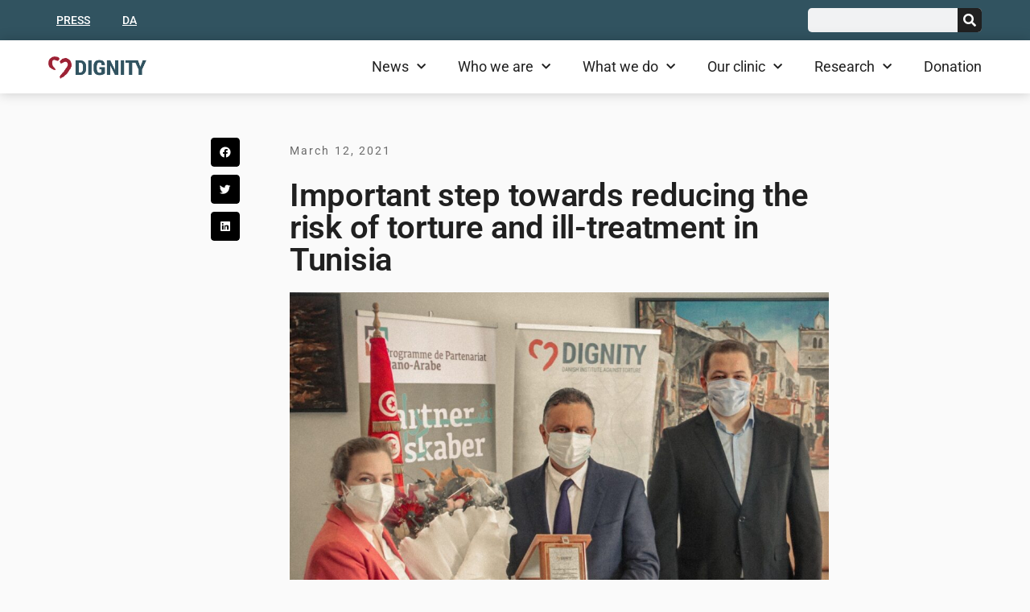

--- FILE ---
content_type: text/html; charset=UTF-8
request_url: https://dignity.dk/en/news/important-step-towards-reducing-the-risk-of-torture-and-ill-treatment-in-tunisia/
body_size: 19812
content:
<!doctype html>
<html lang="en-US">
<head>
	<meta charset="UTF-8">
	<meta name="viewport" content="width=device-width, initial-scale=1">
	<link rel="profile" href="https://gmpg.org/xfn/11">
	<meta name='robots' content='index, follow, max-image-preview:large, max-snippet:-1, max-video-preview:-1' />
	<style>img:is([sizes="auto" i], [sizes^="auto," i]) { contain-intrinsic-size: 3000px 1500px }</style>
	
	<!-- This site is optimized with the Yoast SEO plugin v25.8 - https://yoast.com/wordpress/plugins/seo/ -->
	<title>Important step towards reducing the risk of torture and ill-treatment in Tunisia - DIGNITY - Danish Institute Against Torture</title>
	<link rel="canonical" href="https://dignity.dk/en/news/important-step-towards-reducing-the-risk-of-torture-and-ill-treatment-in-tunisia/" />
	<meta property="og:locale" content="en_US" />
	<meta property="og:type" content="article" />
	<meta property="og:title" content="Important step towards reducing the risk of torture and ill-treatment in Tunisia - DIGNITY - Danish Institute Against Torture" />
	<meta property="og:description" content="DIGNITY has supported the Ministry of Justice in Tunisia in developing guidelines to decrease the extensive use of pre-trial detention and increase the ability of judges to play a preventive role. In a high-level event in Tunis on 12 March 2021, the Tunisian Ministry of Justice in cooperation with the Higher Judicial Institute launched a [&hellip;]" />
	<meta property="og:url" content="https://dignity.dk/en/news/important-step-towards-reducing-the-risk-of-torture-and-ill-treatment-in-tunisia/" />
	<meta property="og:site_name" content="DIGNITY - Danish Institute Against Torture" />
	<meta property="article:published_time" content="2021-03-12T15:30:46+00:00" />
	<meta property="article:modified_time" content="2022-11-30T10:42:48+00:00" />
	<meta property="og:image" content="https://dignity.dk/app/uploads/Tunis-Office-Suleyman-Ben-Nas.jpg" />
	<meta property="og:image:width" content="1280" />
	<meta property="og:image:height" content="919" />
	<meta property="og:image:type" content="image/jpeg" />
	<meta name="author" content="admin" />
	<meta name="twitter:card" content="summary_large_image" />
	<meta name="twitter:label1" content="Written by" />
	<meta name="twitter:data1" content="admin" />
	<meta name="twitter:label2" content="Est. reading time" />
	<meta name="twitter:data2" content="3 minutes" />
	<script type="application/ld+json" class="yoast-schema-graph">{"@context":"https://schema.org","@graph":[{"@type":"Article","@id":"https://dignity.dk/en/news/important-step-towards-reducing-the-risk-of-torture-and-ill-treatment-in-tunisia/#article","isPartOf":{"@id":"https://dignity.dk/en/news/important-step-towards-reducing-the-risk-of-torture-and-ill-treatment-in-tunisia/"},"author":{"name":"admin","@id":"https://dignity.dk/en/#/schema/person/c2487d9f6441e24364a381a265235377"},"headline":"Important step towards reducing the risk of torture and ill-treatment in Tunisia","datePublished":"2021-03-12T15:30:46+00:00","dateModified":"2022-11-30T10:42:48+00:00","mainEntityOfPage":{"@id":"https://dignity.dk/en/news/important-step-towards-reducing-the-risk-of-torture-and-ill-treatment-in-tunisia/"},"wordCount":524,"publisher":{"@id":"https://dignity.dk/en/#organization"},"image":{"@id":"https://dignity.dk/en/news/important-step-towards-reducing-the-risk-of-torture-and-ill-treatment-in-tunisia/#primaryimage"},"thumbnailUrl":"https://dignity.dk/app/uploads/Tunis-Office-Suleyman-Ben-Nas.jpg","articleSection":["News"],"inLanguage":"en-US"},{"@type":"WebPage","@id":"https://dignity.dk/en/news/important-step-towards-reducing-the-risk-of-torture-and-ill-treatment-in-tunisia/","url":"https://dignity.dk/en/news/important-step-towards-reducing-the-risk-of-torture-and-ill-treatment-in-tunisia/","name":"Important step towards reducing the risk of torture and ill-treatment in Tunisia - DIGNITY - Danish Institute Against Torture","isPartOf":{"@id":"https://dignity.dk/en/#website"},"primaryImageOfPage":{"@id":"https://dignity.dk/en/news/important-step-towards-reducing-the-risk-of-torture-and-ill-treatment-in-tunisia/#primaryimage"},"image":{"@id":"https://dignity.dk/en/news/important-step-towards-reducing-the-risk-of-torture-and-ill-treatment-in-tunisia/#primaryimage"},"thumbnailUrl":"https://dignity.dk/app/uploads/Tunis-Office-Suleyman-Ben-Nas.jpg","datePublished":"2021-03-12T15:30:46+00:00","dateModified":"2022-11-30T10:42:48+00:00","breadcrumb":{"@id":"https://dignity.dk/en/news/important-step-towards-reducing-the-risk-of-torture-and-ill-treatment-in-tunisia/#breadcrumb"},"inLanguage":"en-US","potentialAction":[{"@type":"ReadAction","target":["https://dignity.dk/en/news/important-step-towards-reducing-the-risk-of-torture-and-ill-treatment-in-tunisia/"]}]},{"@type":"ImageObject","inLanguage":"en-US","@id":"https://dignity.dk/en/news/important-step-towards-reducing-the-risk-of-torture-and-ill-treatment-in-tunisia/#primaryimage","url":"https://dignity.dk/app/uploads/Tunis-Office-Suleyman-Ben-Nas.jpg","contentUrl":"https://dignity.dk/app/uploads/Tunis-Office-Suleyman-Ben-Nas.jpg","width":1280,"height":919},{"@type":"BreadcrumbList","@id":"https://dignity.dk/en/news/important-step-towards-reducing-the-risk-of-torture-and-ill-treatment-in-tunisia/#breadcrumb","itemListElement":[{"@type":"ListItem","position":1,"name":"Hjem","item":"https://dignity.dk/en/"},{"@type":"ListItem","position":2,"name":"Important step towards reducing the risk of torture and ill-treatment in Tunisia"}]},{"@type":"WebSite","@id":"https://dignity.dk/en/#website","url":"https://dignity.dk/en/","name":"DIGNITY - Danish Institute Against Torture","description":"DIGNITY - Dansk institut mod tortur","publisher":{"@id":"https://dignity.dk/en/#organization"},"potentialAction":[{"@type":"SearchAction","target":{"@type":"EntryPoint","urlTemplate":"https://dignity.dk/en/?s={search_term_string}"},"query-input":{"@type":"PropertyValueSpecification","valueRequired":true,"valueName":"search_term_string"}}],"inLanguage":"en-US"},{"@type":"Organization","@id":"https://dignity.dk/en/#organization","name":"DIGNITY - Danish Institute Against Torture","url":"https://dignity.dk/en/","logo":{"@type":"ImageObject","inLanguage":"en-US","@id":"https://dignity.dk/en/#/schema/logo/image/","url":"https://dignity.dk/app/uploads/DIGNITY_logo.png","contentUrl":"https://dignity.dk/app/uploads/DIGNITY_logo.png","width":899,"height":206,"caption":"DIGNITY - Danish Institute Against Torture"},"image":{"@id":"https://dignity.dk/en/#/schema/logo/image/"}},{"@type":"Person","@id":"https://dignity.dk/en/#/schema/person/c2487d9f6441e24364a381a265235377","name":"admin","sameAs":["https://stoptorture.today"],"url":"https://dignity.dk/en/author/webmaster/"}]}</script>
	<!-- / Yoast SEO plugin. -->


<link rel='dns-prefetch' href='//policy.app.cookieinformation.com' />
<link rel='dns-prefetch' href='//cdn.usefathom.com' />
<link rel='dns-prefetch' href='//www.googletagmanager.com' />
<link rel="alternate" type="application/rss+xml" title="DIGNITY - Danish Institute Against Torture &raquo; Feed" href="https://dignity.dk/en/feed/" />
<script>
window._wpemojiSettings = {"baseUrl":"https:\/\/s.w.org\/images\/core\/emoji\/16.0.1\/72x72\/","ext":".png","svgUrl":"https:\/\/s.w.org\/images\/core\/emoji\/16.0.1\/svg\/","svgExt":".svg","source":{"concatemoji":"https:\/\/dignity.dk\/wp\/wp-includes\/js\/wp-emoji-release.min.js?ver=6.8.2"}};
/*! This file is auto-generated */
!function(s,n){var o,i,e;function c(e){try{var t={supportTests:e,timestamp:(new Date).valueOf()};sessionStorage.setItem(o,JSON.stringify(t))}catch(e){}}function p(e,t,n){e.clearRect(0,0,e.canvas.width,e.canvas.height),e.fillText(t,0,0);var t=new Uint32Array(e.getImageData(0,0,e.canvas.width,e.canvas.height).data),a=(e.clearRect(0,0,e.canvas.width,e.canvas.height),e.fillText(n,0,0),new Uint32Array(e.getImageData(0,0,e.canvas.width,e.canvas.height).data));return t.every(function(e,t){return e===a[t]})}function u(e,t){e.clearRect(0,0,e.canvas.width,e.canvas.height),e.fillText(t,0,0);for(var n=e.getImageData(16,16,1,1),a=0;a<n.data.length;a++)if(0!==n.data[a])return!1;return!0}function f(e,t,n,a){switch(t){case"flag":return n(e,"\ud83c\udff3\ufe0f\u200d\u26a7\ufe0f","\ud83c\udff3\ufe0f\u200b\u26a7\ufe0f")?!1:!n(e,"\ud83c\udde8\ud83c\uddf6","\ud83c\udde8\u200b\ud83c\uddf6")&&!n(e,"\ud83c\udff4\udb40\udc67\udb40\udc62\udb40\udc65\udb40\udc6e\udb40\udc67\udb40\udc7f","\ud83c\udff4\u200b\udb40\udc67\u200b\udb40\udc62\u200b\udb40\udc65\u200b\udb40\udc6e\u200b\udb40\udc67\u200b\udb40\udc7f");case"emoji":return!a(e,"\ud83e\udedf")}return!1}function g(e,t,n,a){var r="undefined"!=typeof WorkerGlobalScope&&self instanceof WorkerGlobalScope?new OffscreenCanvas(300,150):s.createElement("canvas"),o=r.getContext("2d",{willReadFrequently:!0}),i=(o.textBaseline="top",o.font="600 32px Arial",{});return e.forEach(function(e){i[e]=t(o,e,n,a)}),i}function t(e){var t=s.createElement("script");t.src=e,t.defer=!0,s.head.appendChild(t)}"undefined"!=typeof Promise&&(o="wpEmojiSettingsSupports",i=["flag","emoji"],n.supports={everything:!0,everythingExceptFlag:!0},e=new Promise(function(e){s.addEventListener("DOMContentLoaded",e,{once:!0})}),new Promise(function(t){var n=function(){try{var e=JSON.parse(sessionStorage.getItem(o));if("object"==typeof e&&"number"==typeof e.timestamp&&(new Date).valueOf()<e.timestamp+604800&&"object"==typeof e.supportTests)return e.supportTests}catch(e){}return null}();if(!n){if("undefined"!=typeof Worker&&"undefined"!=typeof OffscreenCanvas&&"undefined"!=typeof URL&&URL.createObjectURL&&"undefined"!=typeof Blob)try{var e="postMessage("+g.toString()+"("+[JSON.stringify(i),f.toString(),p.toString(),u.toString()].join(",")+"));",a=new Blob([e],{type:"text/javascript"}),r=new Worker(URL.createObjectURL(a),{name:"wpTestEmojiSupports"});return void(r.onmessage=function(e){c(n=e.data),r.terminate(),t(n)})}catch(e){}c(n=g(i,f,p,u))}t(n)}).then(function(e){for(var t in e)n.supports[t]=e[t],n.supports.everything=n.supports.everything&&n.supports[t],"flag"!==t&&(n.supports.everythingExceptFlag=n.supports.everythingExceptFlag&&n.supports[t]);n.supports.everythingExceptFlag=n.supports.everythingExceptFlag&&!n.supports.flag,n.DOMReady=!1,n.readyCallback=function(){n.DOMReady=!0}}).then(function(){return e}).then(function(){var e;n.supports.everything||(n.readyCallback(),(e=n.source||{}).concatemoji?t(e.concatemoji):e.wpemoji&&e.twemoji&&(t(e.twemoji),t(e.wpemoji)))}))}((window,document),window._wpemojiSettings);
</script>
<style id='wp-emoji-styles-inline-css'>

	img.wp-smiley, img.emoji {
		display: inline !important;
		border: none !important;
		box-shadow: none !important;
		height: 1em !important;
		width: 1em !important;
		margin: 0 0.07em !important;
		vertical-align: -0.1em !important;
		background: none !important;
		padding: 0 !important;
	}
</style>
<link rel='stylesheet' id='wp-block-library-css' href='https://dignity.dk/wp/wp-includes/css/dist/block-library/style.min.css?ver=6.8.2' media='all' />
<style id='classic-theme-styles-inline-css'>
/*! This file is auto-generated */
.wp-block-button__link{color:#fff;background-color:#32373c;border-radius:9999px;box-shadow:none;text-decoration:none;padding:calc(.667em + 2px) calc(1.333em + 2px);font-size:1.125em}.wp-block-file__button{background:#32373c;color:#fff;text-decoration:none}
</style>
<style id='global-styles-inline-css'>
:root{--wp--preset--aspect-ratio--square: 1;--wp--preset--aspect-ratio--4-3: 4/3;--wp--preset--aspect-ratio--3-4: 3/4;--wp--preset--aspect-ratio--3-2: 3/2;--wp--preset--aspect-ratio--2-3: 2/3;--wp--preset--aspect-ratio--16-9: 16/9;--wp--preset--aspect-ratio--9-16: 9/16;--wp--preset--color--black: #000000;--wp--preset--color--cyan-bluish-gray: #abb8c3;--wp--preset--color--white: #ffffff;--wp--preset--color--pale-pink: #f78da7;--wp--preset--color--vivid-red: #cf2e2e;--wp--preset--color--luminous-vivid-orange: #ff6900;--wp--preset--color--luminous-vivid-amber: #fcb900;--wp--preset--color--light-green-cyan: #7bdcb5;--wp--preset--color--vivid-green-cyan: #00d084;--wp--preset--color--pale-cyan-blue: #8ed1fc;--wp--preset--color--vivid-cyan-blue: #0693e3;--wp--preset--color--vivid-purple: #9b51e0;--wp--preset--gradient--vivid-cyan-blue-to-vivid-purple: linear-gradient(135deg,rgba(6,147,227,1) 0%,rgb(155,81,224) 100%);--wp--preset--gradient--light-green-cyan-to-vivid-green-cyan: linear-gradient(135deg,rgb(122,220,180) 0%,rgb(0,208,130) 100%);--wp--preset--gradient--luminous-vivid-amber-to-luminous-vivid-orange: linear-gradient(135deg,rgba(252,185,0,1) 0%,rgba(255,105,0,1) 100%);--wp--preset--gradient--luminous-vivid-orange-to-vivid-red: linear-gradient(135deg,rgba(255,105,0,1) 0%,rgb(207,46,46) 100%);--wp--preset--gradient--very-light-gray-to-cyan-bluish-gray: linear-gradient(135deg,rgb(238,238,238) 0%,rgb(169,184,195) 100%);--wp--preset--gradient--cool-to-warm-spectrum: linear-gradient(135deg,rgb(74,234,220) 0%,rgb(151,120,209) 20%,rgb(207,42,186) 40%,rgb(238,44,130) 60%,rgb(251,105,98) 80%,rgb(254,248,76) 100%);--wp--preset--gradient--blush-light-purple: linear-gradient(135deg,rgb(255,206,236) 0%,rgb(152,150,240) 100%);--wp--preset--gradient--blush-bordeaux: linear-gradient(135deg,rgb(254,205,165) 0%,rgb(254,45,45) 50%,rgb(107,0,62) 100%);--wp--preset--gradient--luminous-dusk: linear-gradient(135deg,rgb(255,203,112) 0%,rgb(199,81,192) 50%,rgb(65,88,208) 100%);--wp--preset--gradient--pale-ocean: linear-gradient(135deg,rgb(255,245,203) 0%,rgb(182,227,212) 50%,rgb(51,167,181) 100%);--wp--preset--gradient--electric-grass: linear-gradient(135deg,rgb(202,248,128) 0%,rgb(113,206,126) 100%);--wp--preset--gradient--midnight: linear-gradient(135deg,rgb(2,3,129) 0%,rgb(40,116,252) 100%);--wp--preset--font-size--small: 13px;--wp--preset--font-size--medium: 20px;--wp--preset--font-size--large: 36px;--wp--preset--font-size--x-large: 42px;--wp--preset--spacing--20: 0.44rem;--wp--preset--spacing--30: 0.67rem;--wp--preset--spacing--40: 1rem;--wp--preset--spacing--50: 1.5rem;--wp--preset--spacing--60: 2.25rem;--wp--preset--spacing--70: 3.38rem;--wp--preset--spacing--80: 5.06rem;--wp--preset--shadow--natural: 6px 6px 9px rgba(0, 0, 0, 0.2);--wp--preset--shadow--deep: 12px 12px 50px rgba(0, 0, 0, 0.4);--wp--preset--shadow--sharp: 6px 6px 0px rgba(0, 0, 0, 0.2);--wp--preset--shadow--outlined: 6px 6px 0px -3px rgba(255, 255, 255, 1), 6px 6px rgba(0, 0, 0, 1);--wp--preset--shadow--crisp: 6px 6px 0px rgba(0, 0, 0, 1);}:where(.is-layout-flex){gap: 0.5em;}:where(.is-layout-grid){gap: 0.5em;}body .is-layout-flex{display: flex;}.is-layout-flex{flex-wrap: wrap;align-items: center;}.is-layout-flex > :is(*, div){margin: 0;}body .is-layout-grid{display: grid;}.is-layout-grid > :is(*, div){margin: 0;}:where(.wp-block-columns.is-layout-flex){gap: 2em;}:where(.wp-block-columns.is-layout-grid){gap: 2em;}:where(.wp-block-post-template.is-layout-flex){gap: 1.25em;}:where(.wp-block-post-template.is-layout-grid){gap: 1.25em;}.has-black-color{color: var(--wp--preset--color--black) !important;}.has-cyan-bluish-gray-color{color: var(--wp--preset--color--cyan-bluish-gray) !important;}.has-white-color{color: var(--wp--preset--color--white) !important;}.has-pale-pink-color{color: var(--wp--preset--color--pale-pink) !important;}.has-vivid-red-color{color: var(--wp--preset--color--vivid-red) !important;}.has-luminous-vivid-orange-color{color: var(--wp--preset--color--luminous-vivid-orange) !important;}.has-luminous-vivid-amber-color{color: var(--wp--preset--color--luminous-vivid-amber) !important;}.has-light-green-cyan-color{color: var(--wp--preset--color--light-green-cyan) !important;}.has-vivid-green-cyan-color{color: var(--wp--preset--color--vivid-green-cyan) !important;}.has-pale-cyan-blue-color{color: var(--wp--preset--color--pale-cyan-blue) !important;}.has-vivid-cyan-blue-color{color: var(--wp--preset--color--vivid-cyan-blue) !important;}.has-vivid-purple-color{color: var(--wp--preset--color--vivid-purple) !important;}.has-black-background-color{background-color: var(--wp--preset--color--black) !important;}.has-cyan-bluish-gray-background-color{background-color: var(--wp--preset--color--cyan-bluish-gray) !important;}.has-white-background-color{background-color: var(--wp--preset--color--white) !important;}.has-pale-pink-background-color{background-color: var(--wp--preset--color--pale-pink) !important;}.has-vivid-red-background-color{background-color: var(--wp--preset--color--vivid-red) !important;}.has-luminous-vivid-orange-background-color{background-color: var(--wp--preset--color--luminous-vivid-orange) !important;}.has-luminous-vivid-amber-background-color{background-color: var(--wp--preset--color--luminous-vivid-amber) !important;}.has-light-green-cyan-background-color{background-color: var(--wp--preset--color--light-green-cyan) !important;}.has-vivid-green-cyan-background-color{background-color: var(--wp--preset--color--vivid-green-cyan) !important;}.has-pale-cyan-blue-background-color{background-color: var(--wp--preset--color--pale-cyan-blue) !important;}.has-vivid-cyan-blue-background-color{background-color: var(--wp--preset--color--vivid-cyan-blue) !important;}.has-vivid-purple-background-color{background-color: var(--wp--preset--color--vivid-purple) !important;}.has-black-border-color{border-color: var(--wp--preset--color--black) !important;}.has-cyan-bluish-gray-border-color{border-color: var(--wp--preset--color--cyan-bluish-gray) !important;}.has-white-border-color{border-color: var(--wp--preset--color--white) !important;}.has-pale-pink-border-color{border-color: var(--wp--preset--color--pale-pink) !important;}.has-vivid-red-border-color{border-color: var(--wp--preset--color--vivid-red) !important;}.has-luminous-vivid-orange-border-color{border-color: var(--wp--preset--color--luminous-vivid-orange) !important;}.has-luminous-vivid-amber-border-color{border-color: var(--wp--preset--color--luminous-vivid-amber) !important;}.has-light-green-cyan-border-color{border-color: var(--wp--preset--color--light-green-cyan) !important;}.has-vivid-green-cyan-border-color{border-color: var(--wp--preset--color--vivid-green-cyan) !important;}.has-pale-cyan-blue-border-color{border-color: var(--wp--preset--color--pale-cyan-blue) !important;}.has-vivid-cyan-blue-border-color{border-color: var(--wp--preset--color--vivid-cyan-blue) !important;}.has-vivid-purple-border-color{border-color: var(--wp--preset--color--vivid-purple) !important;}.has-vivid-cyan-blue-to-vivid-purple-gradient-background{background: var(--wp--preset--gradient--vivid-cyan-blue-to-vivid-purple) !important;}.has-light-green-cyan-to-vivid-green-cyan-gradient-background{background: var(--wp--preset--gradient--light-green-cyan-to-vivid-green-cyan) !important;}.has-luminous-vivid-amber-to-luminous-vivid-orange-gradient-background{background: var(--wp--preset--gradient--luminous-vivid-amber-to-luminous-vivid-orange) !important;}.has-luminous-vivid-orange-to-vivid-red-gradient-background{background: var(--wp--preset--gradient--luminous-vivid-orange-to-vivid-red) !important;}.has-very-light-gray-to-cyan-bluish-gray-gradient-background{background: var(--wp--preset--gradient--very-light-gray-to-cyan-bluish-gray) !important;}.has-cool-to-warm-spectrum-gradient-background{background: var(--wp--preset--gradient--cool-to-warm-spectrum) !important;}.has-blush-light-purple-gradient-background{background: var(--wp--preset--gradient--blush-light-purple) !important;}.has-blush-bordeaux-gradient-background{background: var(--wp--preset--gradient--blush-bordeaux) !important;}.has-luminous-dusk-gradient-background{background: var(--wp--preset--gradient--luminous-dusk) !important;}.has-pale-ocean-gradient-background{background: var(--wp--preset--gradient--pale-ocean) !important;}.has-electric-grass-gradient-background{background: var(--wp--preset--gradient--electric-grass) !important;}.has-midnight-gradient-background{background: var(--wp--preset--gradient--midnight) !important;}.has-small-font-size{font-size: var(--wp--preset--font-size--small) !important;}.has-medium-font-size{font-size: var(--wp--preset--font-size--medium) !important;}.has-large-font-size{font-size: var(--wp--preset--font-size--large) !important;}.has-x-large-font-size{font-size: var(--wp--preset--font-size--x-large) !important;}
:where(.wp-block-post-template.is-layout-flex){gap: 1.25em;}:where(.wp-block-post-template.is-layout-grid){gap: 1.25em;}
:where(.wp-block-columns.is-layout-flex){gap: 2em;}:where(.wp-block-columns.is-layout-grid){gap: 2em;}
:root :where(.wp-block-pullquote){font-size: 1.5em;line-height: 1.6;}
</style>
<link rel='stylesheet' id='wpml-blocks-css' href='https://dignity.dk/app/plugins/sitepress-multilingual-cms/dist/css/blocks/styles.css?ver=4.6.15' media='all' />
<link rel='stylesheet' id='wpml-legacy-horizontal-list-0-css' href='https://dignity.dk/app/plugins/sitepress-multilingual-cms/templates/language-switchers/legacy-list-horizontal/style.min.css?ver=1' media='all' />
<link rel='stylesheet' id='wpml-menu-item-0-css' href='https://dignity.dk/app/plugins/sitepress-multilingual-cms/templates/language-switchers/menu-item/style.min.css?ver=1' media='all' />
<style id='wpml-menu-item-0-inline-css'>
.wpml-ls-slot-19, .wpml-ls-slot-19 a, .wpml-ls-slot-19 a:visited{color:#315360;}.wpml-ls-slot-19:hover, .wpml-ls-slot-19:hover a, .wpml-ls-slot-19 a:hover{color:#eb5d0b;}.wpml-ls-slot-19.wpml-ls-current-language, .wpml-ls-slot-19.wpml-ls-current-language a, .wpml-ls-slot-19.wpml-ls-current-language a:visited{color:#315360;}.wpml-ls-slot-19.wpml-ls-current-language:hover, .wpml-ls-slot-19.wpml-ls-current-language:hover a, .wpml-ls-slot-19.wpml-ls-current-language a:hover{color:#eb5d0b;}.wpml-ls-slot-19.wpml-ls-current-language .wpml-ls-slot-19, .wpml-ls-slot-19.wpml-ls-current-language .wpml-ls-slot-19 a, .wpml-ls-slot-19.wpml-ls-current-language .wpml-ls-slot-19 a:visited{color:#315360;}.wpml-ls-slot-19.wpml-ls-current-language .wpml-ls-slot-19:hover, .wpml-ls-slot-19.wpml-ls-current-language .wpml-ls-slot-19:hover a, .wpml-ls-slot-19.wpml-ls-current-language .wpml-ls-slot-19 a:hover {color:#eb5d0b;}
</style>
<link rel='stylesheet' id='hello-elementor-css' href='https://dignity.dk/app/themes/hello-elementor/style.min.css?ver=2.8.1' media='all' />
<link rel='stylesheet' id='hello-elementor-theme-style-css' href='https://dignity.dk/app/themes/hello-elementor/theme.min.css?ver=2.8.1' media='all' />
<link rel='stylesheet' id='elementor-frontend-css' href='https://dignity.dk/app/plugins/elementor/assets/css/frontend.min.css?ver=3.31.2' media='all' />
<link rel='stylesheet' id='elementor-post-42-css' href='https://dignity.dk/app/uploads/elementor/css/post-42.css?ver=1768987597' media='all' />
<link rel='stylesheet' id='widget-nav-menu-css' href='https://dignity.dk/app/plugins/elementor-pro/assets/css/widget-nav-menu.min.css?ver=3.27.0' media='all' />
<link rel='stylesheet' id='widget-search-form-css' href='https://dignity.dk/app/plugins/elementor-pro/assets/css/widget-search-form.min.css?ver=3.27.0' media='all' />
<link rel='stylesheet' id='elementor-icons-shared-0-css' href='https://dignity.dk/app/plugins/elementor/assets/lib/font-awesome/css/fontawesome.min.css?ver=5.15.3' media='all' />
<link rel='stylesheet' id='elementor-icons-fa-solid-css' href='https://dignity.dk/app/plugins/elementor/assets/lib/font-awesome/css/solid.min.css?ver=5.15.3' media='all' />
<link rel='stylesheet' id='e-sticky-css' href='https://dignity.dk/app/plugins/elementor-pro/assets/css/modules/sticky.min.css?ver=3.27.0' media='all' />
<link rel='stylesheet' id='widget-image-css' href='https://dignity.dk/app/plugins/elementor/assets/css/widget-image.min.css?ver=3.31.2' media='all' />
<link rel='stylesheet' id='widget-heading-css' href='https://dignity.dk/app/plugins/elementor/assets/css/widget-heading.min.css?ver=3.31.2' media='all' />
<link rel='stylesheet' id='widget-social-icons-css' href='https://dignity.dk/app/plugins/elementor/assets/css/widget-social-icons.min.css?ver=3.31.2' media='all' />
<link rel='stylesheet' id='e-apple-webkit-css' href='https://dignity.dk/app/plugins/elementor/assets/css/conditionals/apple-webkit.min.css?ver=3.31.2' media='all' />
<link rel='stylesheet' id='widget-icon-list-css' href='https://dignity.dk/app/plugins/elementor/assets/css/widget-icon-list.min.css?ver=3.31.2' media='all' />
<link rel='stylesheet' id='widget-spacer-css' href='https://dignity.dk/app/plugins/elementor/assets/css/widget-spacer.min.css?ver=3.31.2' media='all' />
<link rel='stylesheet' id='widget-share-buttons-css' href='https://dignity.dk/app/plugins/elementor-pro/assets/css/widget-share-buttons.min.css?ver=3.27.0' media='all' />
<link rel='stylesheet' id='elementor-icons-fa-brands-css' href='https://dignity.dk/app/plugins/elementor/assets/lib/font-awesome/css/brands.min.css?ver=5.15.3' media='all' />
<link rel='stylesheet' id='widget-post-info-css' href='https://dignity.dk/app/plugins/elementor-pro/assets/css/widget-post-info.min.css?ver=3.27.0' media='all' />
<link rel='stylesheet' id='elementor-icons-fa-regular-css' href='https://dignity.dk/app/plugins/elementor/assets/lib/font-awesome/css/regular.min.css?ver=5.15.3' media='all' />
<link rel='stylesheet' id='widget-divider-css' href='https://dignity.dk/app/plugins/elementor/assets/css/widget-divider.min.css?ver=3.31.2' media='all' />
<link rel='stylesheet' id='widget-posts-css' href='https://dignity.dk/app/plugins/elementor-pro/assets/css/widget-posts.min.css?ver=3.27.0' media='all' />
<link rel='stylesheet' id='elementor-icons-css' href='https://dignity.dk/app/plugins/elementor/assets/lib/eicons/css/elementor-icons.min.css?ver=5.43.0' media='all' />
<link rel='stylesheet' id='elementor-post-50599-css' href='https://dignity.dk/app/uploads/elementor/css/post-50599.css?ver=1768987597' media='all' />
<link rel='stylesheet' id='elementor-post-51496-css' href='https://dignity.dk/app/uploads/elementor/css/post-51496.css?ver=1768987597' media='all' />
<link rel='stylesheet' id='elementor-post-51793-css' href='https://dignity.dk/app/uploads/elementor/css/post-51793.css?ver=1768987625' media='all' />
<link rel='stylesheet' id='eael-general-css' href='https://dignity.dk/app/plugins/essential-addons-for-elementor-lite/assets/front-end/css/view/general.min.css?ver=6.3.0' media='all' />
<link rel='stylesheet' id='elementor-gf-local-roboto-css' href='https://dignity.dk/app/uploads/elementor/google-fonts/css/roboto.css?ver=1757506602' media='all' />
<link rel='stylesheet' id='elementor-gf-local-robotoslab-css' href='https://dignity.dk/app/uploads/elementor/google-fonts/css/robotoslab.css?ver=1757506607' media='all' />
<script id="wpml-cookie-js-extra">
var wpml_cookies = {"wp-wpml_current_language":{"value":"en","expires":1,"path":"\/"}};
var wpml_cookies = {"wp-wpml_current_language":{"value":"en","expires":1,"path":"\/"}};
</script>
<script src="https://dignity.dk/app/plugins/sitepress-multilingual-cms/res/js/cookies/language-cookie.js?ver=4.6.15" id="wpml-cookie-js" defer data-wp-strategy="defer"></script>
<script id="CookieConsent-js-before">
window.dataLayer = window.dataLayer || []; function gtag() { dataLayer.push(arguments); } gtag("consent", "default", { ad_storage: "denied", ad_user_data: "denied", ad_personalization: "denied", analytics_storage: "denied", functionality_storage: "denied", personalization_storage: "denied", security_storage: "denied", wait_for_update: 500, }); gtag("set", "ads_data_redaction", true);
</script>
<script src="https://policy.app.cookieinformation.com/uc.js" id="CookieConsent" type="text/javascript" data-culture="en" data-gcm-version="2.0"></script>
<script src="https://cdn.usefathom.com/script.js" id="fathom-snippet-js" defer data-wp-strategy="defer" data-site="ETYGEPCB"   data-no-minify></script>
<script src="https://dignity.dk/wp/wp-includes/js/jquery/jquery.min.js?ver=3.7.1" id="jquery-core-js"></script>
<script src="https://dignity.dk/wp/wp-includes/js/jquery/jquery-migrate.min.js?ver=3.4.1" id="jquery-migrate-js"></script>

<!-- Google tag (gtag.js) snippet added by Site Kit -->
<!-- Google Analytics snippet added by Site Kit -->
<!-- Google Ads snippet added by Site Kit -->
<script src="https://www.googletagmanager.com/gtag/js?id=AW-956805207" id="google_gtagjs-js" async></script>
<script id="google_gtagjs-js-after">
window.dataLayer = window.dataLayer || [];function gtag(){dataLayer.push(arguments);}
gtag("set","linker",{"domains":["dignity.dk"]});
gtag("js", new Date());
gtag("set", "developer_id.dZTNiMT", true);
gtag("config", "AW-956805207");
gtag("config", "AW-956805207");
 window._googlesitekit = window._googlesitekit || {}; window._googlesitekit.throttledEvents = []; window._googlesitekit.gtagEvent = (name, data) => { var key = JSON.stringify( { name, data } ); if ( !! window._googlesitekit.throttledEvents[ key ] ) { return; } window._googlesitekit.throttledEvents[ key ] = true; setTimeout( () => { delete window._googlesitekit.throttledEvents[ key ]; }, 5 ); gtag( "event", name, { ...data, event_source: "site-kit" } ); };
</script>
<link rel="https://api.w.org/" href="https://dignity.dk/en/wp-json/" /><link rel="alternate" title="JSON" type="application/json" href="https://dignity.dk/en/wp-json/wp/v2/posts/40316" /><link rel="EditURI" type="application/rsd+xml" title="RSD" href="https://dignity.dk/wp/xmlrpc.php?rsd" />
<meta name="generator" content="WordPress 6.8.2" />
<link rel='shortlink' href='https://dignity.dk/en/?p=40316' />
<link rel="alternate" title="oEmbed (JSON)" type="application/json+oembed" href="https://dignity.dk/en/wp-json/oembed/1.0/embed?url=https%3A%2F%2Fdignity.dk%2Fen%2Fnews%2Fimportant-step-towards-reducing-the-risk-of-torture-and-ill-treatment-in-tunisia%2F" />
<link rel="alternate" title="oEmbed (XML)" type="text/xml+oembed" href="https://dignity.dk/en/wp-json/oembed/1.0/embed?url=https%3A%2F%2Fdignity.dk%2Fen%2Fnews%2Fimportant-step-towards-reducing-the-risk-of-torture-and-ill-treatment-in-tunisia%2F&#038;format=xml" />
<meta name="generator" content="WPML ver:4.6.15 stt:12,1;" />
<meta name="generator" content="Site Kit by Google 1.160.0" /><!-- Start of Sleeknote signup and lead generation tool - www.sleeknote.com -->
<script id="sleeknoteScript" type="text/javascript">
	(function () {
		var sleeknoteScriptTag = document.createElement("script");
		sleeknoteScriptTag.type = "text/javascript";
		sleeknoteScriptTag.charset = "utf-8";
		sleeknoteScriptTag.src = ("//sleeknotecustomerscripts.sleeknote.com/6147.js");
		var s = document.getElementById("sleeknoteScript");
		s.parentNode.insertBefore(sleeknoteScriptTag, s);
	})();
</script>
<!-- End of Sleeknote signup and lead generation tool - www.sleeknote.com --><meta name="generator" content="Elementor 3.31.2; features: additional_custom_breakpoints, e_element_cache; settings: css_print_method-external, google_font-enabled, font_display-auto">
			<style>
				.e-con.e-parent:nth-of-type(n+4):not(.e-lazyloaded):not(.e-no-lazyload),
				.e-con.e-parent:nth-of-type(n+4):not(.e-lazyloaded):not(.e-no-lazyload) * {
					background-image: none !important;
				}
				@media screen and (max-height: 1024px) {
					.e-con.e-parent:nth-of-type(n+3):not(.e-lazyloaded):not(.e-no-lazyload),
					.e-con.e-parent:nth-of-type(n+3):not(.e-lazyloaded):not(.e-no-lazyload) * {
						background-image: none !important;
					}
				}
				@media screen and (max-height: 640px) {
					.e-con.e-parent:nth-of-type(n+2):not(.e-lazyloaded):not(.e-no-lazyload),
					.e-con.e-parent:nth-of-type(n+2):not(.e-lazyloaded):not(.e-no-lazyload) * {
						background-image: none !important;
					}
				}
			</style>
						<meta name="theme-color" content="#FAFAFA">
			<link rel="icon" href="https://dignity.dk/app/uploads/2022/06/elementor/thumbs/DIGNITY_HEART_RGB_DIGITAL-q698qzf2uuotw03j7u2twlo6cbeebkrgd4ktmvj1ec.png" sizes="32x32" />
<link rel="icon" href="https://dignity.dk/app/uploads/2022/06/DIGNITY_HEART_RGB_DIGITAL.png" sizes="192x192" />
<link rel="apple-touch-icon" href="https://dignity.dk/app/uploads/2022/06/DIGNITY_HEART_RGB_DIGITAL.png" />
<meta name="msapplication-TileImage" content="https://dignity.dk/app/uploads/2022/06/DIGNITY_HEART_RGB_DIGITAL.png" />
		<style id="wp-custom-css">
			p {
}

h3 {
  margin-top: 1em;
}

h5 {
  margin-top: 1.5em;
}

h4 {
  margin-bottom: 1em;
}

.widget-image-caption {
margin-top: 0.5em;
}

p {
    font-weight: 400; /* Skift 700 til ønsket vægt */
}		</style>
		</head>
<body class="wp-singular post-template-default single single-post postid-40316 single-format-standard wp-custom-logo wp-theme-hello-elementor elementor-default elementor-kit-42 elementor-page-51793">


<a class="skip-link screen-reader-text" href="#content">Skip to content</a>

		<div data-elementor-type="header" data-elementor-id="50599" class="elementor elementor-50599 elementor-152 elementor-location-header" data-elementor-post-type="elementor_library">
					<header data-particle_enable="false" data-particle-mobile-disabled="false" class="elementor-section elementor-top-section elementor-element elementor-element-98cf6a4 elementor-section-content-middle elementor-section-full_width elementor-section-height-default elementor-section-height-default" data-id="98cf6a4" data-element_type="section" data-settings="{&quot;background_background&quot;:&quot;classic&quot;,&quot;sticky&quot;:&quot;top&quot;,&quot;sticky_on&quot;:[&quot;desktop&quot;,&quot;tablet&quot;,&quot;mobile&quot;],&quot;sticky_offset&quot;:0,&quot;sticky_effects_offset&quot;:0,&quot;sticky_anchor_link_offset&quot;:0}">
						<div class="elementor-container elementor-column-gap-default">
					<div class="elementor-column elementor-col-50 elementor-top-column elementor-element elementor-element-c37a286" data-id="c37a286" data-element_type="column">
			<div class="elementor-widget-wrap elementor-element-populated">
						<div class="elementor-element elementor-element-de1221e elementor-nav-menu__align-start elementor-nav-menu--dropdown-none elementor-widget elementor-widget-nav-menu" data-id="de1221e" data-element_type="widget" data-settings="{&quot;layout&quot;:&quot;horizontal&quot;,&quot;submenu_icon&quot;:{&quot;value&quot;:&quot;&lt;i class=\&quot;fas fa-caret-down\&quot;&gt;&lt;\/i&gt;&quot;,&quot;library&quot;:&quot;fa-solid&quot;}}" data-widget_type="nav-menu.default">
				<div class="elementor-widget-container">
								<nav aria-label="Menu" class="elementor-nav-menu--main elementor-nav-menu__container elementor-nav-menu--layout-horizontal e--pointer-underline e--animation-fade">
				<ul id="menu-1-de1221e" class="elementor-nav-menu"><li class="menu-item menu-item-type-post_type menu-item-object-page menu-item-163"><a href="https://dignity.dk/en/press/" class="elementor-item">Press</a></li>
<li class="menu-item wpml-ls-slot-19 wpml-ls-item wpml-ls-item-da wpml-ls-menu-item wpml-ls-first-item wpml-ls-last-item menu-item-type-wpml_ls_menu_item menu-item-object-wpml_ls_menu_item menu-item-wpml-ls-19-da"><a href="https://dignity.dk/" title="DA" class="elementor-item"><span class="wpml-ls-native" lang="da">DA</span></a></li>
</ul>			</nav>
						<nav class="elementor-nav-menu--dropdown elementor-nav-menu__container" aria-hidden="true">
				<ul id="menu-2-de1221e" class="elementor-nav-menu"><li class="menu-item menu-item-type-post_type menu-item-object-page menu-item-163"><a href="https://dignity.dk/en/press/" class="elementor-item" tabindex="-1">Press</a></li>
<li class="menu-item wpml-ls-slot-19 wpml-ls-item wpml-ls-item-da wpml-ls-menu-item wpml-ls-first-item wpml-ls-last-item menu-item-type-wpml_ls_menu_item menu-item-object-wpml_ls_menu_item menu-item-wpml-ls-19-da"><a href="https://dignity.dk/" title="DA" class="elementor-item" tabindex="-1"><span class="wpml-ls-native" lang="da">DA</span></a></li>
</ul>			</nav>
						</div>
				</div>
					</div>
		</div>
				<div class="elementor-column elementor-col-50 elementor-top-column elementor-element elementor-element-5464f3a" data-id="5464f3a" data-element_type="column">
			<div class="elementor-widget-wrap elementor-element-populated">
						<div class="elementor-element elementor-element-10c1080 elementor-search-form--skin-classic elementor-search-form--button-type-icon elementor-search-form--icon-search elementor-widget elementor-widget-search-form" data-id="10c1080" data-element_type="widget" data-settings="{&quot;skin&quot;:&quot;classic&quot;}" role="" data-widget_type="search-form.default">
				<div class="elementor-widget-container">
							<search role="search">
			<form class="elementor-search-form" action="https://dignity.dk/en/" method="get">
												<div class="elementor-search-form__container">
					<label class="elementor-screen-only" for="elementor-search-form-10c1080">Search</label>

					
					<input id="elementor-search-form-10c1080" placeholder="" class="elementor-search-form__input" type="search" name="s" value="">
					<input type='hidden' name='lang' value='en' />
											<button class="elementor-search-form__submit" type="submit" aria-label="Search">
															<i aria-hidden="true" class="fas fa-search"></i>													</button>
					
									</div>
			</form>
		</search>
						</div>
				</div>
					</div>
		</div>
					</div>
		</header>
				<header data-particle_enable="false" data-particle-mobile-disabled="false" class="elementor-section elementor-top-section elementor-element elementor-element-bca32b6 elementor-section-content-middle elementor-section-height-min-height elementor-section-full_width elementor-section-height-default elementor-section-items-middle" data-id="bca32b6" data-element_type="section" data-settings="{&quot;background_background&quot;:&quot;classic&quot;,&quot;sticky&quot;:&quot;top&quot;,&quot;sticky_on&quot;:[&quot;desktop&quot;,&quot;tablet&quot;,&quot;mobile&quot;],&quot;sticky_offset&quot;:0,&quot;sticky_effects_offset&quot;:0,&quot;sticky_anchor_link_offset&quot;:0}">
						<div class="elementor-container elementor-column-gap-default">
					<div class="elementor-column elementor-col-50 elementor-top-column elementor-element elementor-element-8e07abf" data-id="8e07abf" data-element_type="column">
			<div class="elementor-widget-wrap elementor-element-populated">
						<div class="elementor-element elementor-element-df682c9 elementor-widget__width-initial elementor-widget elementor-widget-image" data-id="df682c9" data-element_type="widget" data-widget_type="image.default">
				<div class="elementor-widget-container">
																<a href="https://dignity.dk/en/">
							<img width="800" height="183" src="https://dignity.dk/app/uploads/DIGNITY_logo.png" class="attachment-large size-large wp-image-59968" alt="Home logo. DIGNITY" srcset="https://dignity.dk/app/uploads/DIGNITY_logo.png 899w, https://dignity.dk/app/uploads/DIGNITY_logo-300x69.png 300w, https://dignity.dk/app/uploads/DIGNITY_logo-768x176.png 768w" sizes="(max-width: 800px) 100vw, 800px" />								</a>
															</div>
				</div>
					</div>
		</div>
				<div class="elementor-column elementor-col-50 elementor-top-column elementor-element elementor-element-9a427db" data-id="9a427db" data-element_type="column">
			<div class="elementor-widget-wrap elementor-element-populated">
						<div class="elementor-element elementor-element-054ecaa elementor-nav-menu__align-end elementor-nav-menu--stretch elementor-nav-menu--dropdown-tablet elementor-nav-menu__text-align-aside elementor-nav-menu--toggle elementor-nav-menu--burger elementor-widget elementor-widget-nav-menu" data-id="054ecaa" data-element_type="widget" data-settings="{&quot;full_width&quot;:&quot;stretch&quot;,&quot;submenu_icon&quot;:{&quot;value&quot;:&quot;&lt;i class=\&quot;fas fa-chevron-down\&quot;&gt;&lt;\/i&gt;&quot;,&quot;library&quot;:&quot;fa-solid&quot;},&quot;layout&quot;:&quot;horizontal&quot;,&quot;toggle&quot;:&quot;burger&quot;}" data-widget_type="nav-menu.default">
				<div class="elementor-widget-container">
								<nav aria-label="Menu" class="elementor-nav-menu--main elementor-nav-menu__container elementor-nav-menu--layout-horizontal e--pointer-none">
				<ul id="menu-1-054ecaa" class="elementor-nav-menu"><li class="menu-item menu-item-type-post_type menu-item-object-page menu-item-has-children menu-item-50573"><a href="https://dignity.dk/en/news/" class="elementor-item">News</a>
<ul class="sub-menu elementor-nav-menu--dropdown">
	<li class="menu-item menu-item-type-post_type menu-item-object-page menu-item-52108"><a href="https://dignity.dk/en/news/" class="elementor-sub-item">News</a></li>
	<li class="menu-item menu-item-type-post_type menu-item-object-page menu-item-50574"><a href="https://dignity.dk/en/press/" class="elementor-sub-item">Press</a></li>
</ul>
</li>
<li class="menu-item menu-item-type-post_type menu-item-object-page menu-item-has-children menu-item-50572"><a href="https://dignity.dk/en/about-dignity/" class="elementor-item">Who we are</a>
<ul class="sub-menu elementor-nav-menu--dropdown">
	<li class="menu-item menu-item-type-post_type menu-item-object-page menu-item-52109"><a href="https://dignity.dk/en/about-dignity/" class="elementor-sub-item">About DIGNITY</a></li>
	<li class="menu-item menu-item-type-post_type menu-item-object-page menu-item-55913"><a href="https://dignity.dk/en/our-achievements/" class="elementor-sub-item">Our achievements</a></li>
	<li class="menu-item menu-item-type-post_type menu-item-object-page menu-item-52907"><a href="https://dignity.dk/en/employees/" class="elementor-sub-item">Employees</a></li>
	<li class="menu-item menu-item-type-post_type menu-item-object-page menu-item-61945"><a href="https://dignity.dk/en/job/" class="elementor-sub-item">Job</a></li>
	<li class="menu-item menu-item-type-post_type menu-item-object-page menu-item-51487"><a href="https://dignity.dk/en/talent-programme/" class="elementor-sub-item">Talent Programme</a></li>
	<li class="menu-item menu-item-type-post_type menu-item-object-page menu-item-50795"><a href="https://dignity.dk/en/board/" class="elementor-sub-item">Board</a></li>
	<li class="menu-item menu-item-type-post_type menu-item-object-page menu-item-50816"><a href="https://dignity.dk/en/contact/" class="elementor-sub-item">Contact</a></li>
</ul>
</li>
<li class="menu-item menu-item-type-post_type menu-item-object-page menu-item-has-children menu-item-50576"><a href="https://dignity.dk/en/what-we-do/" class="elementor-item">What we do</a>
<ul class="sub-menu elementor-nav-menu--dropdown">
	<li class="menu-item menu-item-type-post_type menu-item-object-page menu-item-61723"><a href="https://dignity.dk/en/rehabilitation/" class="elementor-sub-item">International rehabilitation</a></li>
	<li class="menu-item menu-item-type-post_type menu-item-object-page menu-item-50755"><a href="https://dignity.dk/en/prevention-of-violence-and-torture/" class="elementor-sub-item">Prevention</a></li>
	<li class="menu-item menu-item-type-post_type menu-item-object-page menu-item-61072"><a href="https://dignity.dk/en/accountability/" class="elementor-sub-item">Accountability</a></li>
	<li class="menu-item menu-item-type-post_type menu-item-object-page menu-item-50733"><a href="https://dignity.dk/en/international-programmes/" class="elementor-sub-item">International programmes</a></li>
	<li class="menu-item menu-item-type-post_type menu-item-object-page menu-item-61402"><a href="https://dignity.dk/en/research/" class="elementor-sub-item">Research</a></li>
	<li class="menu-item menu-item-type-post_type menu-item-object-page menu-item-50914"><a href="https://dignity.dk/en/advocacy/" class="elementor-sub-item">Advocacy</a></li>
</ul>
</li>
<li class="menu-item menu-item-type-post_type menu-item-object-page menu-item-has-children menu-item-50651"><a href="https://dignity.dk/en/clinic/" class="elementor-item">Our clinic</a>
<ul class="sub-menu elementor-nav-menu--dropdown">
	<li class="menu-item menu-item-type-post_type menu-item-object-page menu-item-74475"><a href="https://dignity.dk/en/patient/" class="elementor-sub-item">For patients</a></li>
</ul>
</li>
<li class="menu-item menu-item-type-post_type menu-item-object-page menu-item-has-children menu-item-50575"><a href="https://dignity.dk/en/research/" class="elementor-item">Research</a>
<ul class="sub-menu elementor-nav-menu--dropdown">
	<li class="menu-item menu-item-type-post_type menu-item-object-page menu-item-52111"><a href="https://dignity.dk/en/research/" class="elementor-sub-item">Research and Knowledge</a></li>
	<li class="menu-item menu-item-type-post_type menu-item-object-page menu-item-50770"><a href="https://dignity.dk/en/facts-about-torture/" class="elementor-sub-item">Facts about torture</a></li>
	<li class="menu-item menu-item-type-post_type menu-item-object-page menu-item-62614"><a href="https://dignity.dk/en/publications/" class="elementor-sub-item">Publications</a></li>
	<li class="menu-item menu-item-type-post_type menu-item-object-page menu-item-50784"><a href="https://dignity.dk/en/library/" class="elementor-sub-item">Library</a></li>
</ul>
</li>
<li class="menu-item menu-item-type-post_type menu-item-object-page menu-item-50685"><a href="https://dignity.dk/en/donation/" class="elementor-item">Donation</a></li>
</ul>			</nav>
					<div class="elementor-menu-toggle" role="button" tabindex="0" aria-label="Menu Toggle" aria-expanded="false">
			<i aria-hidden="true" role="presentation" class="elementor-menu-toggle__icon--open eicon-menu-bar"></i><i aria-hidden="true" role="presentation" class="elementor-menu-toggle__icon--close eicon-close"></i>		</div>
					<nav class="elementor-nav-menu--dropdown elementor-nav-menu__container" aria-hidden="true">
				<ul id="menu-2-054ecaa" class="elementor-nav-menu"><li class="menu-item menu-item-type-post_type menu-item-object-page menu-item-has-children menu-item-50573"><a href="https://dignity.dk/en/news/" class="elementor-item" tabindex="-1">News</a>
<ul class="sub-menu elementor-nav-menu--dropdown">
	<li class="menu-item menu-item-type-post_type menu-item-object-page menu-item-52108"><a href="https://dignity.dk/en/news/" class="elementor-sub-item" tabindex="-1">News</a></li>
	<li class="menu-item menu-item-type-post_type menu-item-object-page menu-item-50574"><a href="https://dignity.dk/en/press/" class="elementor-sub-item" tabindex="-1">Press</a></li>
</ul>
</li>
<li class="menu-item menu-item-type-post_type menu-item-object-page menu-item-has-children menu-item-50572"><a href="https://dignity.dk/en/about-dignity/" class="elementor-item" tabindex="-1">Who we are</a>
<ul class="sub-menu elementor-nav-menu--dropdown">
	<li class="menu-item menu-item-type-post_type menu-item-object-page menu-item-52109"><a href="https://dignity.dk/en/about-dignity/" class="elementor-sub-item" tabindex="-1">About DIGNITY</a></li>
	<li class="menu-item menu-item-type-post_type menu-item-object-page menu-item-55913"><a href="https://dignity.dk/en/our-achievements/" class="elementor-sub-item" tabindex="-1">Our achievements</a></li>
	<li class="menu-item menu-item-type-post_type menu-item-object-page menu-item-52907"><a href="https://dignity.dk/en/employees/" class="elementor-sub-item" tabindex="-1">Employees</a></li>
	<li class="menu-item menu-item-type-post_type menu-item-object-page menu-item-61945"><a href="https://dignity.dk/en/job/" class="elementor-sub-item" tabindex="-1">Job</a></li>
	<li class="menu-item menu-item-type-post_type menu-item-object-page menu-item-51487"><a href="https://dignity.dk/en/talent-programme/" class="elementor-sub-item" tabindex="-1">Talent Programme</a></li>
	<li class="menu-item menu-item-type-post_type menu-item-object-page menu-item-50795"><a href="https://dignity.dk/en/board/" class="elementor-sub-item" tabindex="-1">Board</a></li>
	<li class="menu-item menu-item-type-post_type menu-item-object-page menu-item-50816"><a href="https://dignity.dk/en/contact/" class="elementor-sub-item" tabindex="-1">Contact</a></li>
</ul>
</li>
<li class="menu-item menu-item-type-post_type menu-item-object-page menu-item-has-children menu-item-50576"><a href="https://dignity.dk/en/what-we-do/" class="elementor-item" tabindex="-1">What we do</a>
<ul class="sub-menu elementor-nav-menu--dropdown">
	<li class="menu-item menu-item-type-post_type menu-item-object-page menu-item-61723"><a href="https://dignity.dk/en/rehabilitation/" class="elementor-sub-item" tabindex="-1">International rehabilitation</a></li>
	<li class="menu-item menu-item-type-post_type menu-item-object-page menu-item-50755"><a href="https://dignity.dk/en/prevention-of-violence-and-torture/" class="elementor-sub-item" tabindex="-1">Prevention</a></li>
	<li class="menu-item menu-item-type-post_type menu-item-object-page menu-item-61072"><a href="https://dignity.dk/en/accountability/" class="elementor-sub-item" tabindex="-1">Accountability</a></li>
	<li class="menu-item menu-item-type-post_type menu-item-object-page menu-item-50733"><a href="https://dignity.dk/en/international-programmes/" class="elementor-sub-item" tabindex="-1">International programmes</a></li>
	<li class="menu-item menu-item-type-post_type menu-item-object-page menu-item-61402"><a href="https://dignity.dk/en/research/" class="elementor-sub-item" tabindex="-1">Research</a></li>
	<li class="menu-item menu-item-type-post_type menu-item-object-page menu-item-50914"><a href="https://dignity.dk/en/advocacy/" class="elementor-sub-item" tabindex="-1">Advocacy</a></li>
</ul>
</li>
<li class="menu-item menu-item-type-post_type menu-item-object-page menu-item-has-children menu-item-50651"><a href="https://dignity.dk/en/clinic/" class="elementor-item" tabindex="-1">Our clinic</a>
<ul class="sub-menu elementor-nav-menu--dropdown">
	<li class="menu-item menu-item-type-post_type menu-item-object-page menu-item-74475"><a href="https://dignity.dk/en/patient/" class="elementor-sub-item" tabindex="-1">For patients</a></li>
</ul>
</li>
<li class="menu-item menu-item-type-post_type menu-item-object-page menu-item-has-children menu-item-50575"><a href="https://dignity.dk/en/research/" class="elementor-item" tabindex="-1">Research</a>
<ul class="sub-menu elementor-nav-menu--dropdown">
	<li class="menu-item menu-item-type-post_type menu-item-object-page menu-item-52111"><a href="https://dignity.dk/en/research/" class="elementor-sub-item" tabindex="-1">Research and Knowledge</a></li>
	<li class="menu-item menu-item-type-post_type menu-item-object-page menu-item-50770"><a href="https://dignity.dk/en/facts-about-torture/" class="elementor-sub-item" tabindex="-1">Facts about torture</a></li>
	<li class="menu-item menu-item-type-post_type menu-item-object-page menu-item-62614"><a href="https://dignity.dk/en/publications/" class="elementor-sub-item" tabindex="-1">Publications</a></li>
	<li class="menu-item menu-item-type-post_type menu-item-object-page menu-item-50784"><a href="https://dignity.dk/en/library/" class="elementor-sub-item" tabindex="-1">Library</a></li>
</ul>
</li>
<li class="menu-item menu-item-type-post_type menu-item-object-page menu-item-50685"><a href="https://dignity.dk/en/donation/" class="elementor-item" tabindex="-1">Donation</a></li>
</ul>			</nav>
						</div>
				</div>
					</div>
		</div>
					</div>
		</header>
		<div data-particle_enable="false" data-particle-mobile-disabled="false" class="elementor-element elementor-element-27fa5bf e-con-full elementor-hidden-desktop elementor-hidden-tablet elementor-hidden-mobile e-flex e-con e-parent" data-id="27fa5bf" data-element_type="container" data-settings="{&quot;background_background&quot;:&quot;classic&quot;,&quot;position&quot;:&quot;fixed&quot;}">
		<div data-particle_enable="false" data-particle-mobile-disabled="false" class="elementor-element elementor-element-cd00772 e-con-full e-flex e-con e-child" data-id="cd00772" data-element_type="container">
		<div data-particle_enable="false" data-particle-mobile-disabled="false" class="elementor-element elementor-element-6f94e33 e-con-full e-flex e-con e-child" data-id="6f94e33" data-element_type="container">
				<div class="elementor-element elementor-element-2cdb8c6 elementor-widget elementor-widget-image" data-id="2cdb8c6" data-element_type="widget" data-widget_type="image.default">
				<div class="elementor-widget-container">
																<a href="https://dignity.dk/en/">
							<img width="800" height="183" src="https://dignity.dk/app/uploads/DIGNITY_logo.png" class="attachment-large size-large wp-image-59968" alt="Home logo. DIGNITY" srcset="https://dignity.dk/app/uploads/DIGNITY_logo.png 899w, https://dignity.dk/app/uploads/DIGNITY_logo-300x69.png 300w, https://dignity.dk/app/uploads/DIGNITY_logo-768x176.png 768w" sizes="(max-width: 800px) 100vw, 800px" />								</a>
															</div>
				</div>
				</div>
		<div data-particle_enable="false" data-particle-mobile-disabled="false" class="elementor-element elementor-element-9d51ed5 e-con-full e-flex e-con e-child" data-id="9d51ed5" data-element_type="container">
				<div class="elementor-element elementor-element-b9b7e30 elementor-nav-menu--dropdown-none elementor-widget-mobile__width-initial elementor-widget elementor-widget-nav-menu" data-id="b9b7e30" data-element_type="widget" data-settings="{&quot;layout&quot;:&quot;horizontal&quot;,&quot;submenu_icon&quot;:{&quot;value&quot;:&quot;&lt;i class=\&quot;fas fa-caret-down\&quot;&gt;&lt;\/i&gt;&quot;,&quot;library&quot;:&quot;fa-solid&quot;}}" data-widget_type="nav-menu.default">
				<div class="elementor-widget-container">
								<nav aria-label="Menu" class="elementor-nav-menu--main elementor-nav-menu__container elementor-nav-menu--layout-horizontal e--pointer-underline e--animation-fade">
				<ul id="menu-1-b9b7e30" class="elementor-nav-menu"><li class="menu-item menu-item-type-post_type menu-item-object-page menu-item-163"><a href="https://dignity.dk/en/press/" class="elementor-item">Press</a></li>
<li class="menu-item wpml-ls-slot-19 wpml-ls-item wpml-ls-item-da wpml-ls-menu-item wpml-ls-first-item wpml-ls-last-item menu-item-type-wpml_ls_menu_item menu-item-object-wpml_ls_menu_item menu-item-wpml-ls-19-da"><a href="https://dignity.dk/" title="DA" class="elementor-item"><span class="wpml-ls-native" lang="da">DA</span></a></li>
</ul>			</nav>
						<nav class="elementor-nav-menu--dropdown elementor-nav-menu__container" aria-hidden="true">
				<ul id="menu-2-b9b7e30" class="elementor-nav-menu"><li class="menu-item menu-item-type-post_type menu-item-object-page menu-item-163"><a href="https://dignity.dk/en/press/" class="elementor-item" tabindex="-1">Press</a></li>
<li class="menu-item wpml-ls-slot-19 wpml-ls-item wpml-ls-item-da wpml-ls-menu-item wpml-ls-first-item wpml-ls-last-item menu-item-type-wpml_ls_menu_item menu-item-object-wpml_ls_menu_item menu-item-wpml-ls-19-da"><a href="https://dignity.dk/" title="DA" class="elementor-item" tabindex="-1"><span class="wpml-ls-native" lang="da">DA</span></a></li>
</ul>			</nav>
						</div>
				</div>
				</div>
				</div>
		<div data-particle_enable="false" data-particle-mobile-disabled="false" class="elementor-element elementor-element-e03e307 e-con-full e-flex e-con e-child" data-id="e03e307" data-element_type="container">
				<div class="elementor-element elementor-element-aeb3fd7 elementor-nav-menu__align-end elementor-nav-menu--stretch elementor-widget__width-initial elementor-nav-menu--dropdown-tablet elementor-nav-menu__text-align-aside elementor-nav-menu--toggle elementor-nav-menu--burger elementor-widget elementor-widget-nav-menu" data-id="aeb3fd7" data-element_type="widget" data-settings="{&quot;submenu_icon&quot;:{&quot;value&quot;:&quot;&lt;i class=\&quot;fas fa-angle-down\&quot;&gt;&lt;\/i&gt;&quot;,&quot;library&quot;:&quot;fa-solid&quot;},&quot;full_width&quot;:&quot;stretch&quot;,&quot;layout&quot;:&quot;horizontal&quot;,&quot;toggle&quot;:&quot;burger&quot;}" data-widget_type="nav-menu.default">
				<div class="elementor-widget-container">
								<nav aria-label="Menu" class="elementor-nav-menu--main elementor-nav-menu__container elementor-nav-menu--layout-horizontal e--pointer-underline e--animation-fade">
				<ul id="menu-1-aeb3fd7" class="elementor-nav-menu"><li class="menu-item menu-item-type-post_type menu-item-object-page menu-item-has-children menu-item-50573"><a href="https://dignity.dk/en/news/" class="elementor-item">News</a>
<ul class="sub-menu elementor-nav-menu--dropdown">
	<li class="menu-item menu-item-type-post_type menu-item-object-page menu-item-52108"><a href="https://dignity.dk/en/news/" class="elementor-sub-item">News</a></li>
	<li class="menu-item menu-item-type-post_type menu-item-object-page menu-item-50574"><a href="https://dignity.dk/en/press/" class="elementor-sub-item">Press</a></li>
</ul>
</li>
<li class="menu-item menu-item-type-post_type menu-item-object-page menu-item-has-children menu-item-50572"><a href="https://dignity.dk/en/about-dignity/" class="elementor-item">Who we are</a>
<ul class="sub-menu elementor-nav-menu--dropdown">
	<li class="menu-item menu-item-type-post_type menu-item-object-page menu-item-52109"><a href="https://dignity.dk/en/about-dignity/" class="elementor-sub-item">About DIGNITY</a></li>
	<li class="menu-item menu-item-type-post_type menu-item-object-page menu-item-55913"><a href="https://dignity.dk/en/our-achievements/" class="elementor-sub-item">Our achievements</a></li>
	<li class="menu-item menu-item-type-post_type menu-item-object-page menu-item-52907"><a href="https://dignity.dk/en/employees/" class="elementor-sub-item">Employees</a></li>
	<li class="menu-item menu-item-type-post_type menu-item-object-page menu-item-61945"><a href="https://dignity.dk/en/job/" class="elementor-sub-item">Job</a></li>
	<li class="menu-item menu-item-type-post_type menu-item-object-page menu-item-51487"><a href="https://dignity.dk/en/talent-programme/" class="elementor-sub-item">Talent Programme</a></li>
	<li class="menu-item menu-item-type-post_type menu-item-object-page menu-item-50795"><a href="https://dignity.dk/en/board/" class="elementor-sub-item">Board</a></li>
	<li class="menu-item menu-item-type-post_type menu-item-object-page menu-item-50816"><a href="https://dignity.dk/en/contact/" class="elementor-sub-item">Contact</a></li>
</ul>
</li>
<li class="menu-item menu-item-type-post_type menu-item-object-page menu-item-has-children menu-item-50576"><a href="https://dignity.dk/en/what-we-do/" class="elementor-item">What we do</a>
<ul class="sub-menu elementor-nav-menu--dropdown">
	<li class="menu-item menu-item-type-post_type menu-item-object-page menu-item-61723"><a href="https://dignity.dk/en/rehabilitation/" class="elementor-sub-item">International rehabilitation</a></li>
	<li class="menu-item menu-item-type-post_type menu-item-object-page menu-item-50755"><a href="https://dignity.dk/en/prevention-of-violence-and-torture/" class="elementor-sub-item">Prevention</a></li>
	<li class="menu-item menu-item-type-post_type menu-item-object-page menu-item-61072"><a href="https://dignity.dk/en/accountability/" class="elementor-sub-item">Accountability</a></li>
	<li class="menu-item menu-item-type-post_type menu-item-object-page menu-item-50733"><a href="https://dignity.dk/en/international-programmes/" class="elementor-sub-item">International programmes</a></li>
	<li class="menu-item menu-item-type-post_type menu-item-object-page menu-item-61402"><a href="https://dignity.dk/en/research/" class="elementor-sub-item">Research</a></li>
	<li class="menu-item menu-item-type-post_type menu-item-object-page menu-item-50914"><a href="https://dignity.dk/en/advocacy/" class="elementor-sub-item">Advocacy</a></li>
</ul>
</li>
<li class="menu-item menu-item-type-post_type menu-item-object-page menu-item-has-children menu-item-50651"><a href="https://dignity.dk/en/clinic/" class="elementor-item">Our clinic</a>
<ul class="sub-menu elementor-nav-menu--dropdown">
	<li class="menu-item menu-item-type-post_type menu-item-object-page menu-item-74475"><a href="https://dignity.dk/en/patient/" class="elementor-sub-item">For patients</a></li>
</ul>
</li>
<li class="menu-item menu-item-type-post_type menu-item-object-page menu-item-has-children menu-item-50575"><a href="https://dignity.dk/en/research/" class="elementor-item">Research</a>
<ul class="sub-menu elementor-nav-menu--dropdown">
	<li class="menu-item menu-item-type-post_type menu-item-object-page menu-item-52111"><a href="https://dignity.dk/en/research/" class="elementor-sub-item">Research and Knowledge</a></li>
	<li class="menu-item menu-item-type-post_type menu-item-object-page menu-item-50770"><a href="https://dignity.dk/en/facts-about-torture/" class="elementor-sub-item">Facts about torture</a></li>
	<li class="menu-item menu-item-type-post_type menu-item-object-page menu-item-62614"><a href="https://dignity.dk/en/publications/" class="elementor-sub-item">Publications</a></li>
	<li class="menu-item menu-item-type-post_type menu-item-object-page menu-item-50784"><a href="https://dignity.dk/en/library/" class="elementor-sub-item">Library</a></li>
</ul>
</li>
<li class="menu-item menu-item-type-post_type menu-item-object-page menu-item-50685"><a href="https://dignity.dk/en/donation/" class="elementor-item">Donation</a></li>
</ul>			</nav>
					<div class="elementor-menu-toggle" role="button" tabindex="0" aria-label="Menu Toggle" aria-expanded="false">
			<i aria-hidden="true" role="presentation" class="elementor-menu-toggle__icon--open eicon-menu-bar"></i><i aria-hidden="true" role="presentation" class="elementor-menu-toggle__icon--close eicon-close"></i>		</div>
					<nav class="elementor-nav-menu--dropdown elementor-nav-menu__container" aria-hidden="true">
				<ul id="menu-2-aeb3fd7" class="elementor-nav-menu"><li class="menu-item menu-item-type-post_type menu-item-object-page menu-item-has-children menu-item-50573"><a href="https://dignity.dk/en/news/" class="elementor-item" tabindex="-1">News</a>
<ul class="sub-menu elementor-nav-menu--dropdown">
	<li class="menu-item menu-item-type-post_type menu-item-object-page menu-item-52108"><a href="https://dignity.dk/en/news/" class="elementor-sub-item" tabindex="-1">News</a></li>
	<li class="menu-item menu-item-type-post_type menu-item-object-page menu-item-50574"><a href="https://dignity.dk/en/press/" class="elementor-sub-item" tabindex="-1">Press</a></li>
</ul>
</li>
<li class="menu-item menu-item-type-post_type menu-item-object-page menu-item-has-children menu-item-50572"><a href="https://dignity.dk/en/about-dignity/" class="elementor-item" tabindex="-1">Who we are</a>
<ul class="sub-menu elementor-nav-menu--dropdown">
	<li class="menu-item menu-item-type-post_type menu-item-object-page menu-item-52109"><a href="https://dignity.dk/en/about-dignity/" class="elementor-sub-item" tabindex="-1">About DIGNITY</a></li>
	<li class="menu-item menu-item-type-post_type menu-item-object-page menu-item-55913"><a href="https://dignity.dk/en/our-achievements/" class="elementor-sub-item" tabindex="-1">Our achievements</a></li>
	<li class="menu-item menu-item-type-post_type menu-item-object-page menu-item-52907"><a href="https://dignity.dk/en/employees/" class="elementor-sub-item" tabindex="-1">Employees</a></li>
	<li class="menu-item menu-item-type-post_type menu-item-object-page menu-item-61945"><a href="https://dignity.dk/en/job/" class="elementor-sub-item" tabindex="-1">Job</a></li>
	<li class="menu-item menu-item-type-post_type menu-item-object-page menu-item-51487"><a href="https://dignity.dk/en/talent-programme/" class="elementor-sub-item" tabindex="-1">Talent Programme</a></li>
	<li class="menu-item menu-item-type-post_type menu-item-object-page menu-item-50795"><a href="https://dignity.dk/en/board/" class="elementor-sub-item" tabindex="-1">Board</a></li>
	<li class="menu-item menu-item-type-post_type menu-item-object-page menu-item-50816"><a href="https://dignity.dk/en/contact/" class="elementor-sub-item" tabindex="-1">Contact</a></li>
</ul>
</li>
<li class="menu-item menu-item-type-post_type menu-item-object-page menu-item-has-children menu-item-50576"><a href="https://dignity.dk/en/what-we-do/" class="elementor-item" tabindex="-1">What we do</a>
<ul class="sub-menu elementor-nav-menu--dropdown">
	<li class="menu-item menu-item-type-post_type menu-item-object-page menu-item-61723"><a href="https://dignity.dk/en/rehabilitation/" class="elementor-sub-item" tabindex="-1">International rehabilitation</a></li>
	<li class="menu-item menu-item-type-post_type menu-item-object-page menu-item-50755"><a href="https://dignity.dk/en/prevention-of-violence-and-torture/" class="elementor-sub-item" tabindex="-1">Prevention</a></li>
	<li class="menu-item menu-item-type-post_type menu-item-object-page menu-item-61072"><a href="https://dignity.dk/en/accountability/" class="elementor-sub-item" tabindex="-1">Accountability</a></li>
	<li class="menu-item menu-item-type-post_type menu-item-object-page menu-item-50733"><a href="https://dignity.dk/en/international-programmes/" class="elementor-sub-item" tabindex="-1">International programmes</a></li>
	<li class="menu-item menu-item-type-post_type menu-item-object-page menu-item-61402"><a href="https://dignity.dk/en/research/" class="elementor-sub-item" tabindex="-1">Research</a></li>
	<li class="menu-item menu-item-type-post_type menu-item-object-page menu-item-50914"><a href="https://dignity.dk/en/advocacy/" class="elementor-sub-item" tabindex="-1">Advocacy</a></li>
</ul>
</li>
<li class="menu-item menu-item-type-post_type menu-item-object-page menu-item-has-children menu-item-50651"><a href="https://dignity.dk/en/clinic/" class="elementor-item" tabindex="-1">Our clinic</a>
<ul class="sub-menu elementor-nav-menu--dropdown">
	<li class="menu-item menu-item-type-post_type menu-item-object-page menu-item-74475"><a href="https://dignity.dk/en/patient/" class="elementor-sub-item" tabindex="-1">For patients</a></li>
</ul>
</li>
<li class="menu-item menu-item-type-post_type menu-item-object-page menu-item-has-children menu-item-50575"><a href="https://dignity.dk/en/research/" class="elementor-item" tabindex="-1">Research</a>
<ul class="sub-menu elementor-nav-menu--dropdown">
	<li class="menu-item menu-item-type-post_type menu-item-object-page menu-item-52111"><a href="https://dignity.dk/en/research/" class="elementor-sub-item" tabindex="-1">Research and Knowledge</a></li>
	<li class="menu-item menu-item-type-post_type menu-item-object-page menu-item-50770"><a href="https://dignity.dk/en/facts-about-torture/" class="elementor-sub-item" tabindex="-1">Facts about torture</a></li>
	<li class="menu-item menu-item-type-post_type menu-item-object-page menu-item-62614"><a href="https://dignity.dk/en/publications/" class="elementor-sub-item" tabindex="-1">Publications</a></li>
	<li class="menu-item menu-item-type-post_type menu-item-object-page menu-item-50784"><a href="https://dignity.dk/en/library/" class="elementor-sub-item" tabindex="-1">Library</a></li>
</ul>
</li>
<li class="menu-item menu-item-type-post_type menu-item-object-page menu-item-50685"><a href="https://dignity.dk/en/donation/" class="elementor-item" tabindex="-1">Donation</a></li>
</ul>			</nav>
						</div>
				</div>
				</div>
				<div class="elementor-element elementor-element-a085c71 elementor-hidden-tablet elementor-hidden-mobile elementor-view-default elementor-widget elementor-widget-icon" data-id="a085c71" data-element_type="widget" data-widget_type="icon.default">
				<div class="elementor-widget-container">
							<div class="elementor-icon-wrapper">
			<a class="elementor-icon" href="#elementor-action%3Aaction%3Dpopup%3Aopen%26settings%3DeyJpZCI6NzY0MDMsInRvZ2dsZSI6ZmFsc2V9">
			<i aria-hidden="true" class="fas fa-search"></i>			</a>
		</div>
						</div>
				</div>
				</div>
				</div>
				<div data-elementor-type="single-post" data-elementor-id="51793" class="elementor elementor-51793 elementor-48474 elementor-location-single post-40316 post type-post status-publish format-standard has-post-thumbnail hentry category-news" data-elementor-post-type="elementor_library">
					<section data-particle_enable="false" data-particle-mobile-disabled="false" class="elementor-section elementor-top-section elementor-element elementor-element-d57b78b elementor-reverse-mobile elementor-section-boxed elementor-section-height-default elementor-section-height-default" data-id="d57b78b" data-element_type="section">
						<div class="elementor-container elementor-column-gap-default">
					<div class="elementor-column elementor-col-50 elementor-top-column elementor-element elementor-element-58d1022" data-id="58d1022" data-element_type="column">
			<div class="elementor-widget-wrap elementor-element-populated">
						<div class="elementor-element elementor-element-6b4d47c elementor-share-buttons--view-icon elementor-share-buttons--skin-minimal elementor-share-buttons--color-custom elementor-share-buttons--shape-rounded elementor-share-buttons--align-center elementor-grid-0 elementor-widget elementor-widget-share-buttons" data-id="6b4d47c" data-element_type="widget" data-widget_type="share-buttons.default">
				<div class="elementor-widget-container">
							<div class="elementor-grid">
								<div class="elementor-grid-item">
						<div
							class="elementor-share-btn elementor-share-btn_facebook"
							role="button"
							tabindex="0"
							aria-label="Share on facebook"
						>
															<span class="elementor-share-btn__icon">
								<i class="fab fa-facebook" aria-hidden="true"></i>							</span>
																				</div>
					</div>
									<div class="elementor-grid-item">
						<div
							class="elementor-share-btn elementor-share-btn_twitter"
							role="button"
							tabindex="0"
							aria-label="Share on twitter"
						>
															<span class="elementor-share-btn__icon">
								<i class="fab fa-twitter" aria-hidden="true"></i>							</span>
																				</div>
					</div>
									<div class="elementor-grid-item">
						<div
							class="elementor-share-btn elementor-share-btn_linkedin"
							role="button"
							tabindex="0"
							aria-label="Share on linkedin"
						>
															<span class="elementor-share-btn__icon">
								<i class="fab fa-linkedin" aria-hidden="true"></i>							</span>
																				</div>
					</div>
						</div>
						</div>
				</div>
					</div>
		</div>
				<div class="elementor-column elementor-col-50 elementor-top-column elementor-element elementor-element-0e11107" data-id="0e11107" data-element_type="column">
			<div class="elementor-widget-wrap elementor-element-populated">
						<div class="elementor-element elementor-element-d429516 elementor-align-left elementor-widget elementor-widget-post-info" data-id="d429516" data-element_type="widget" data-widget_type="post-info.default">
				<div class="elementor-widget-container">
							<ul class="elementor-inline-items elementor-icon-list-items elementor-post-info">
								<li class="elementor-icon-list-item elementor-repeater-item-9b232b3 elementor-inline-item" itemprop="datePublished">
													<span class="elementor-icon-list-text elementor-post-info__item elementor-post-info__item--type-date">
										<time>March 12, 2021</time>					</span>
								</li>
				</ul>
						</div>
				</div>
				<div class="elementor-element elementor-element-6cc8f61 elementor-widget elementor-widget-theme-post-title elementor-page-title elementor-widget-heading" data-id="6cc8f61" data-element_type="widget" data-widget_type="theme-post-title.default">
				<div class="elementor-widget-container">
					<h1 class="elementor-heading-title elementor-size-default">Important step towards reducing the risk of torture and ill-treatment in Tunisia</h1>				</div>
				</div>
				<div class="elementor-element elementor-element-e97c0aa elementor-widget elementor-widget-theme-post-featured-image elementor-widget-image" data-id="e97c0aa" data-element_type="widget" data-widget_type="theme-post-featured-image.default">
				<div class="elementor-widget-container">
												<figure class="wp-caption">
										<img width="800" height="574" src="https://dignity.dk/app/uploads/Tunis-Office-Suleyman-Ben-Nas-1024x735.jpg" class="attachment-large size-large wp-image-51719" alt="" srcset="https://dignity.dk/app/uploads/Tunis-Office-Suleyman-Ben-Nas-1024x735.jpg 1024w, https://dignity.dk/app/uploads/Tunis-Office-Suleyman-Ben-Nas-300x215.jpg 300w, https://dignity.dk/app/uploads/Tunis-Office-Suleyman-Ben-Nas-768x551.jpg 768w, https://dignity.dk/app/uploads/Tunis-Office-Suleyman-Ben-Nas.jpg 1280w" sizes="(max-width: 800px) 100vw, 800px" />											<figcaption class="widget-image-caption wp-caption-text"></figcaption>
										</figure>
									</div>
				</div>
				<div class="elementor-element elementor-element-099aa46 elementor-widget elementor-widget-theme-post-content" data-id="099aa46" data-element_type="widget" data-widget_type="theme-post-content.default">
				<div class="elementor-widget-container">
					<div id="pl-40316" class="panel-layout">
<div id="pg-40316-0" class="panel-grid panel-has-style" data-style="{&quot;row_css&quot;:&quot;margin-top:20px;&quot;,&quot;background_image_attachment&quot;:false,&quot;background_display&quot;:&quot;tile&quot;,&quot;cell_alignment&quot;:&quot;flex-start&quot;}">
<div class="panel-row-style panel-row-style-for-40316-0">
<div id="pgc-40316-0-0" class="panel-grid-cell" data-weight="1">
<div id="panel-40316-0-0-0" class="so-panel widget widget_sow-editor panel-first-child panel-last-child" data-index="0" data-style="{&quot;background_image_attachment&quot;:false,&quot;background_display&quot;:&quot;tile&quot;}">
<div class="so-widget-sow-editor so-widget-sow-editor-base">
<div class="siteorigin-widget-tinymce textwidget">
<p><strong>DIGNITY has supported the Ministry of Justice in Tunisia in developing guidelines to decrease the extensive use of pre-trial detention and increase the ability of judges to play a preventive role. </strong></p>
<p>In a high-level event in Tunis on 12 March 2021, the Tunisian Ministry of Justice in cooperation with the Higher Judicial Institute launched a set of ‘Guidelines on the Use of Pre-Trial Detention’.</p>
<p><a href="https://stoptorture.today/en/publications/">Read the guidelines under publications.</a></p>
<p>The use of pre-trial detention in Tunisia is particularly relevant to the prevention of torture. We know that the risk of torture and ill-treatment is highest during the initial hours of arrest and the pre-trial detention phase. Therefore, how pre-trial detention is used is likely to have a direct effect on the risk of people being subjected to torture and ill-treatment.</p>
<p>»In Tunisia as with many other countries, there is a clear trend to overuse pre-trial detention in criminal justice systems. The Ministry of Justice’s decision to issue these guidelines shows it is committed to tackling the issue of pre-trial detention and this is to be applauded«, says Rachel Towers, Legal Advisor at DIGNITY.</p>
<p>The launch of the guidelines is the culmination of several years’ work, during which DIGNITY provided technical legal support to the Ministry of Justice Working Group tasked with drafting the guidelines. The Guidelines will be used in the training of new and experienced judges at the Tunisian Higher Judicial Institute.</p>
<p>The guidelines reflect the international standards that Tunisia must follow when resorting to the use of pre-trial detention and the safeguards that must be in place to ensure that torture and other forms of ill-treatment are prevented during the pre-trial stage of the criminal justice process.</p>
<p>The launch event was attended by a range of actors including criminal judges, the Interim Minister of Justice, the Attorney General, the Management of Penal Affairs and representatives from the Danish-Arab Partnership Programme (DAPP).</p>
<p>The interim Minister of Justice (Mrs Hasna Ben Slimane), as well as the Director of the Higher Judicial Institute (Mr. Ahmed Yahyaoui) highlighted in their opening speeches the importance of the Guidelines in reducing the number of detainees held in pre-trial detention as a solution to reduce overcrowding and the risk of ill-treatment.</p>
<p>This is the second set of guidelines produced by the Ministry of Justice with DIGNITY’s support. The first guidelines focused on building the capacity of the judiciary to combat torture. »The development of both these Guidelines shows the significant efforts – and progress &#8211; that Tunisia is making to align its criminal justice system with international human rights obligations. We look forward to continuing our cooperation and supporting the Ministry of Justice and other important state actors in the country to further reform its criminal justice system«, says Jo-Anne Prud’Homme du Hancourt, Country Director of DIGNITY’s Office in Tunisia.</p>
<p><em>Photo: The General Director of the Higher Judicial Institute, Mr Ahmed Yahyaoui, receiving a token of appreciation for the good cooperation between DIGNITY, the Ministry of Justice and the Higher Judicial Institute on preventing torture.</em></p>
<p><em>Photo by Suleyman Ben Nasr from DIGNITY’s Office in Tunisia.</em></p>
</div>
</div>
</div>
</div>
</div>
</div>
</div>
				</div>
				</div>
					</div>
		</div>
					</div>
		</section>
				<section data-particle_enable="false" data-particle-mobile-disabled="false" class="elementor-section elementor-top-section elementor-element elementor-element-4cb7636 elementor-section-boxed elementor-section-height-default elementor-section-height-default" data-id="4cb7636" data-element_type="section">
						<div class="elementor-container elementor-column-gap-wide">
					<div class="elementor-column elementor-col-100 elementor-top-column elementor-element elementor-element-7479ab6" data-id="7479ab6" data-element_type="column">
			<div class="elementor-widget-wrap elementor-element-populated">
						<div class="elementor-element elementor-element-73bbb69 elementor-widget-divider--view-line elementor-widget elementor-widget-divider" data-id="73bbb69" data-element_type="widget" data-widget_type="divider.default">
				<div class="elementor-widget-container">
							<div class="elementor-divider">
			<span class="elementor-divider-separator">
						</span>
		</div>
						</div>
				</div>
				<div class="elementor-element elementor-element-8d54eb1 elementor-widget elementor-widget-heading" data-id="8d54eb1" data-element_type="widget" data-widget_type="heading.default">
				<div class="elementor-widget-container">
					<h2 class="elementor-heading-title elementor-size-default">Latest news</h2>				</div>
				</div>
				<div class="elementor-element elementor-element-3f69dd8 elementor-grid-tablet-3 elementor-grid-3 elementor-grid-mobile-1 elementor-posts--thumbnail-top elementor-widget elementor-widget-posts" data-id="3f69dd8" data-element_type="widget" data-settings="{&quot;classic_row_gap&quot;:{&quot;unit&quot;:&quot;px&quot;,&quot;size&quot;:50,&quot;sizes&quot;:[]},&quot;classic_columns_tablet&quot;:&quot;3&quot;,&quot;classic_columns&quot;:&quot;3&quot;,&quot;classic_columns_mobile&quot;:&quot;1&quot;,&quot;classic_row_gap_tablet&quot;:{&quot;unit&quot;:&quot;px&quot;,&quot;size&quot;:&quot;&quot;,&quot;sizes&quot;:[]},&quot;classic_row_gap_mobile&quot;:{&quot;unit&quot;:&quot;px&quot;,&quot;size&quot;:&quot;&quot;,&quot;sizes&quot;:[]}}" data-widget_type="posts.classic">
				<div class="elementor-widget-container">
							<div class="elementor-posts-container elementor-posts elementor-posts--skin-classic elementor-grid">
				<article class="elementor-post elementor-grid-item post-75866 post type-post status-publish format-standard has-post-thumbnail hentry category-news category-ukraine-en">
				<a class="elementor-post__thumbnail__link" href="https://dignity.dk/en/news/they-collect-evidence-of-war-crimes-while-the-bombs-fall/" tabindex="-1" >
			<div class="elementor-post__thumbnail"><img width="800" height="450" src="https://dignity.dk/app/uploads/Ukraine-1024x576.webp" class="attachment-large size-large wp-image-75602" alt="" /></div>
		</a>
				<div class="elementor-post__text">
				<h3 class="elementor-post__title">
			<a href="https://dignity.dk/en/news/they-collect-evidence-of-war-crimes-while-the-bombs-fall/" >
				They collect evidence of war crimes while the bombs fall			</a>
		</h3>
				<div class="elementor-post__meta-data">
					<span class="elementor-post-date">
			8. January 2026		</span>
				</div>
					<div class="elementor-post__read-more-wrapper">
		
		<a class="elementor-post__read-more" href="https://dignity.dk/en/news/they-collect-evidence-of-war-crimes-while-the-bombs-fall/" aria-label="Read more about They collect evidence of war crimes while the bombs fall" tabindex="-1" >
			Læs mere »		</a>

					</div>
				</div>
				</article>
				<article class="elementor-post elementor-grid-item post-76255 post type-post status-publish format-standard has-post-thumbnail hentry category-news category-ukraine-en">
				<a class="elementor-post__thumbnail__link" href="https://dignity.dk/en/news/simulated-trial-strengthens-accountability-skills-of-ukrainian-partners/" tabindex="-1" >
			<div class="elementor-post__thumbnail"><img width="800" height="473" src="https://dignity.dk/app/uploads/Ukrainian-Partner-Organisations.webp" class="attachment-large size-large wp-image-76256" alt="Ukrainian-Partner-Organisations" /></div>
		</a>
				<div class="elementor-post__text">
				<h3 class="elementor-post__title">
			<a href="https://dignity.dk/en/news/simulated-trial-strengthens-accountability-skills-of-ukrainian-partners/" >
				Simulated trial strengthens accountability skills of Ukrainian partners			</a>
		</h3>
				<div class="elementor-post__meta-data">
					<span class="elementor-post-date">
			18. December 2025		</span>
				</div>
					<div class="elementor-post__read-more-wrapper">
		
		<a class="elementor-post__read-more" href="https://dignity.dk/en/news/simulated-trial-strengthens-accountability-skills-of-ukrainian-partners/" aria-label="Read more about Simulated trial strengthens accountability skills of Ukrainian partners" tabindex="-1" >
			Læs mere »		</a>

					</div>
				</div>
				</article>
				<article class="elementor-post elementor-grid-item post-76391 post type-post status-publish format-standard has-post-thumbnail hentry category-news">
				<a class="elementor-post__thumbnail__link" href="https://dignity.dk/en/news/dignitys-partners-support-and-learn-from-each-other-across-the-globe/" tabindex="-1" >
			<div class="elementor-post__thumbnail"><img width="800" height="473" src="https://dignity.dk/app/uploads/Power-of-partnerships-2025.webp" class="attachment-large size-large wp-image-76392" alt="Text: Power of Partnerships in between to hands" /></div>
		</a>
				<div class="elementor-post__text">
				<h3 class="elementor-post__title">
			<a href="https://dignity.dk/en/news/dignitys-partners-support-and-learn-from-each-other-across-the-globe/" >
				DIGNITY’s partners support and learn from each other across the globe			</a>
		</h3>
				<div class="elementor-post__meta-data">
					<span class="elementor-post-date">
			12. December 2025		</span>
				</div>
					<div class="elementor-post__read-more-wrapper">
		
		<a class="elementor-post__read-more" href="https://dignity.dk/en/news/dignitys-partners-support-and-learn-from-each-other-across-the-globe/" aria-label="Read more about DIGNITY’s partners support and learn from each other across the globe" tabindex="-1" >
			Læs mere »		</a>

					</div>
				</div>
				</article>
				</div>
		
						</div>
				</div>
					</div>
		</div>
					</div>
		</section>
				</div>
				<div data-elementor-type="footer" data-elementor-id="51496" class="elementor elementor-51496 elementor-133 elementor-location-footer" data-elementor-post-type="elementor_library">
			<div data-particle_enable="false" data-particle-mobile-disabled="false" class="elementor-element elementor-element-77d8fbc e-flex e-con-boxed e-con e-parent" data-id="77d8fbc" data-element_type="container" data-settings="{&quot;background_background&quot;:&quot;classic&quot;}">
					<div class="e-con-inner">
		<div data-particle_enable="false" data-particle-mobile-disabled="false" class="elementor-element elementor-element-8a967a9 e-flex e-con-boxed e-con e-child" data-id="8a967a9" data-element_type="container">
					<div class="e-con-inner">
				<div class="elementor-element elementor-element-dcec2e4 elementor-widget elementor-widget-heading" data-id="dcec2e4" data-element_type="widget" data-widget_type="heading.default">
				<div class="elementor-widget-container">
					<h2 class="elementor-heading-title elementor-size-default">Follow us on Social Media</h2>				</div>
				</div>
				<div class="elementor-element elementor-element-a9dfc9f elementor-shape-rounded elementor-grid-0 e-grid-align-center elementor-widget elementor-widget-social-icons" data-id="a9dfc9f" data-element_type="widget" data-widget_type="social-icons.default">
				<div class="elementor-widget-container">
							<div class="elementor-social-icons-wrapper elementor-grid" role="list">
							<span class="elementor-grid-item" role="listitem">
					<a class="elementor-icon elementor-social-icon elementor-social-icon-linkedin elementor-repeater-item-9082873" href="https://www.linkedin.com/company/dignity-danish-institute-against-torture/" target="_blank">
						<span class="elementor-screen-only">Linkedin</span>
						<i class="fab fa-linkedin"></i>					</a>
				</span>
							<span class="elementor-grid-item" role="listitem">
					<a class="elementor-icon elementor-social-icon elementor-social-icon-instagram elementor-repeater-item-61c6099" href="https://www.instagram.com/dignityinstitute/" target="_blank">
						<span class="elementor-screen-only">Instagram</span>
						<i class="fab fa-instagram"></i>					</a>
				</span>
							<span class="elementor-grid-item" role="listitem">
					<a class="elementor-icon elementor-social-icon elementor-social-icon-facebook elementor-repeater-item-3d6dfa7" href="https://www.facebook.com/DignityInstitute" target="_blank">
						<span class="elementor-screen-only">Facebook</span>
						<i class="fab fa-facebook"></i>					</a>
				</span>
							<span class="elementor-grid-item" role="listitem">
					<a class="elementor-icon elementor-social-icon elementor-social-icon-x-twitter elementor-repeater-item-1310d39" href="https://twitter.com/DIGNITY_INT" target="_blank">
						<span class="elementor-screen-only">X-twitter</span>
						<i class="fab fa-x-twitter"></i>					</a>
				</span>
					</div>
						</div>
				</div>
					</div>
				</div>
					</div>
				</div>
				<section data-particle_enable="false" data-particle-mobile-disabled="false" class="elementor-section elementor-top-section elementor-element elementor-element-75315cfd elementor-section-boxed elementor-section-height-default elementor-section-height-default" data-id="75315cfd" data-element_type="section" data-settings="{&quot;background_background&quot;:&quot;classic&quot;}">
						<div class="elementor-container elementor-column-gap-wide">
					<div class="elementor-column elementor-col-25 elementor-top-column elementor-element elementor-element-5831208e" data-id="5831208e" data-element_type="column">
			<div class="elementor-widget-wrap elementor-element-populated">
						<div class="elementor-element elementor-element-3413368 elementor-widget elementor-widget-text-editor" data-id="3413368" data-element_type="widget" data-widget_type="text-editor.default">
				<div class="elementor-widget-container">
									<p>Bryggervangen 55 <br />2100 Copenhagen Ø <br /><span style="color: #ffffff;"><a class="call-footer" style="color: #ffffff;" href="tel:33760600">+45 33 76 06 00</a></span> <br /><a href="/cdn-cgi/l/email-protection" class="__cf_email__" data-cfemail="8bc2e5ede4cbefe2ece5e2fff2a5efe0">[email&#160;protected]</a></p><p><strong>CVR:</strong> 69735118<br /><strong>EAN:</strong> 5790000278114<br /><b>Konto: </b>4183 4310821209</p>								</div>
				</div>
					</div>
		</div>
				<div class="elementor-column elementor-col-25 elementor-top-column elementor-element elementor-element-3785a62c" data-id="3785a62c" data-element_type="column">
			<div class="elementor-widget-wrap elementor-element-populated">
						<div class="elementor-element elementor-element-72a08c5 elementor-widget elementor-widget-heading" data-id="72a08c5" data-element_type="widget" data-widget_type="heading.default">
				<div class="elementor-widget-container">
					<h2 class="elementor-heading-title elementor-size-default">Newsletter</h2>				</div>
				</div>
				<div class="elementor-element elementor-element-0d39c3c elementor-widget elementor-widget-text-editor" data-id="0d39c3c" data-element_type="widget" data-widget_type="text-editor.default">
				<div class="elementor-widget-container">
									<p>Sign up for DIGNITY’s newsletter <br />and stay updated about our work.</p>								</div>
				</div>
				<div class="elementor-element elementor-element-5064adc elementor-align-left elementor-widget elementor-widget-button" data-id="5064adc" data-element_type="widget" data-widget_type="button.default">
				<div class="elementor-widget-container">
									<div class="elementor-button-wrapper">
					<a class="elementor-button elementor-button-link elementor-size-sm" href="https://www.dignity.dk/en/newsletter/" target="_blank">
						<span class="elementor-button-content-wrapper">
									<span class="elementor-button-text">sIGN UP</span>
					</span>
					</a>
				</div>
								</div>
				</div>
					</div>
		</div>
				<div class="elementor-column elementor-col-25 elementor-top-column elementor-element elementor-element-bdd8209" data-id="bdd8209" data-element_type="column">
			<div class="elementor-widget-wrap elementor-element-populated">
						<div class="elementor-element elementor-element-1d2a8a50 elementor-widget elementor-widget-heading" data-id="1d2a8a50" data-element_type="widget" data-widget_type="heading.default">
				<div class="elementor-widget-container">
					<h2 class="elementor-heading-title elementor-size-default">Organisation</h2>				</div>
				</div>
				<div class="elementor-element elementor-element-2f0278fb elementor-mobile-align-left elementor-icon-list--layout-traditional elementor-list-item-link-full_width elementor-widget elementor-widget-icon-list" data-id="2f0278fb" data-element_type="widget" data-widget_type="icon-list.default">
				<div class="elementor-widget-container">
							<ul class="elementor-icon-list-items">
							<li class="elementor-icon-list-item">
											<a href="https://www.dignity.dk/en/about-dignity/">

											<span class="elementor-icon-list-text">About DIGNITY</span>
											</a>
									</li>
								<li class="elementor-icon-list-item">
											<a href="https://www.dignity.dk/en/job/">

											<span class="elementor-icon-list-text">Job</span>
											</a>
									</li>
								<li class="elementor-icon-list-item">
											<a href="https://www.dignity.dk/medarbejdere/">

											<span class="elementor-icon-list-text">Employees</span>
											</a>
									</li>
								<li class="elementor-icon-list-item">
											<a href="https://www.dignity.dk/en/rehabilitation/">

											<span class="elementor-icon-list-text">Our clinic</span>
											</a>
									</li>
								<li class="elementor-icon-list-item">
											<a href="https://www.dignity.dk/en/press/">

											<span class="elementor-icon-list-text">Press</span>
											</a>
									</li>
								<li class="elementor-icon-list-item">
											<a href="https://www.dignity.dk/en/private-fundraising/">

											<span class="elementor-icon-list-text">Private fundraising</span>
											</a>
									</li>
								<li class="elementor-icon-list-item">
											<a href="https://www.dignity.dk/en/privacy-policy/">

											<span class="elementor-icon-list-text">Privacy Policy</span>
											</a>
									</li>
								<li class="elementor-icon-list-item">
											<a href="https://dignity.complycloud-whistleblowing.com/">

											<span class="elementor-icon-list-text">Whistleblower Scheme</span>
											</a>
									</li>
						</ul>
						</div>
				</div>
					</div>
		</div>
				<div class="elementor-column elementor-col-25 elementor-top-column elementor-element elementor-element-3c62735" data-id="3c62735" data-element_type="column">
			<div class="elementor-widget-wrap elementor-element-populated">
						<div class="elementor-element elementor-element-2f11876 elementor-widget elementor-widget-heading" data-id="2f11876" data-element_type="widget" data-widget_type="heading.default">
				<div class="elementor-widget-container">
					<h2 class="elementor-heading-title elementor-size-default">For employees</h2>				</div>
				</div>
				<div class="elementor-element elementor-element-b67ed87 elementor-mobile-align-left elementor-icon-list--layout-traditional elementor-list-item-link-full_width elementor-widget elementor-widget-icon-list" data-id="b67ed87" data-element_type="widget" data-widget_type="icon-list.default">
				<div class="elementor-widget-container">
							<ul class="elementor-icon-list-items">
							<li class="elementor-icon-list-item">
											<a href="https://dignityinstitute.sharepoint.com/sites/intra">

											<span class="elementor-icon-list-text">DIGnet</span>
											</a>
									</li>
								<li class="elementor-icon-list-item">
											<a href="https://auth.lessor.dk/auth/realms/lessor-portal/protocol/openid-connect/auth?response_type=code&#038;client_id=lessor-portal&#038;redirect_uri=https://portal.lessor.dk/rest/login-done&#038;scope=openid+email">

											<span class="elementor-icon-list-text">Lessor</span>
											</a>
									</li>
						</ul>
						</div>
				</div>
				<div class="elementor-element elementor-element-748e6e3 elementor-widget elementor-widget-spacer" data-id="748e6e3" data-element_type="widget" data-widget_type="spacer.default">
				<div class="elementor-widget-container">
							<div class="elementor-spacer">
			<div class="elementor-spacer-inner"></div>
		</div>
						</div>
				</div>
				<div class="elementor-element elementor-element-cbf80a2 elementor-hidden-mobile elementor-widget elementor-widget-image" data-id="cbf80a2" data-element_type="widget" data-widget_type="image.default">
				<div class="elementor-widget-container">
															<img width="592" height="134" src="https://dignity.dk/app/uploads/logo_white_dignity-1-2-1-1-1.png" class="attachment-large size-large wp-image-72852" alt="" srcset="https://dignity.dk/app/uploads/logo_white_dignity-1-2-1-1-1.png 592w, https://dignity.dk/app/uploads/logo_white_dignity-1-2-1-1-1-300x68.png 300w" sizes="(max-width: 592px) 100vw, 592px" />															</div>
				</div>
					</div>
		</div>
					</div>
		</section>
				<footer data-particle_enable="false" data-particle-mobile-disabled="false" class="elementor-section elementor-top-section elementor-element elementor-element-50e8ce0f elementor-section-height-min-height elementor-section-content-middle elementor-section-boxed elementor-section-height-default elementor-section-items-middle" data-id="50e8ce0f" data-element_type="section" data-settings="{&quot;background_background&quot;:&quot;classic&quot;}">
						<div class="elementor-container elementor-column-gap-default">
					<div class="elementor-column elementor-col-100 elementor-top-column elementor-element elementor-element-29cc7b89" data-id="29cc7b89" data-element_type="column">
			<div class="elementor-widget-wrap elementor-element-populated">
						<div class="elementor-element elementor-element-6a47bac5 elementor-widget elementor-widget-heading" data-id="6a47bac5" data-element_type="widget" data-widget_type="heading.default">
				<div class="elementor-widget-container">
					<h3 class="elementor-heading-title elementor-size-default">© 2026 DIGNITY. All rights reserved.</h3>				</div>
				</div>
					</div>
		</div>
					</div>
		</footer>
				</div>
		
<script data-cfasync="false" src="/cdn-cgi/scripts/5c5dd728/cloudflare-static/email-decode.min.js"></script><script type="speculationrules">
{"prefetch":[{"source":"document","where":{"and":[{"href_matches":"\/en\/*"},{"not":{"href_matches":["\/wp\/wp-*.php","\/wp\/wp-admin\/*","\/app\/uploads\/*","\/app\/*","\/app\/plugins\/*","\/app\/themes\/hello-elementor\/*","\/en\/*\\?(.+)"]}},{"not":{"selector_matches":"a[rel~=\"nofollow\"]"}},{"not":{"selector_matches":".no-prefetch, .no-prefetch a"}}]},"eagerness":"conservative"}]}
</script>
<script type="text/javascript"> _linkedin_partner_id = "5844074"; window._linkedin_data_partner_ids = window._linkedin_data_partner_ids || []; window._linkedin_data_partner_ids.push(_linkedin_partner_id); </script><script type="text/javascript"> (function(l) { if (!l){window.lintrk = function(a,b){window.lintrk.q.push([a,b])}; window.lintrk.q=[]} var s = document.getElementsByTagName("script")[0]; var b = document.createElement("script"); b.type = "text/javascript";b.async = true; b.setAttribute('data-consent-src', 'https://snap.licdn.com/li.lms-analytics/insight.min.js'); b.setAttribute('data-category-consent', 'cookie_cat_marketing'); s.parentNode.insertBefore(b, s);})(window.lintrk); </script> <noscript> <img height="1" width="1" style="display:none;" alt="" src="https://px.ads.linkedin.com/collect/?pid=5844074&fmt=gif" /> </noscript>		<div data-elementor-type="popup" data-elementor-id="76403" class="elementor elementor-76403 elementor-location-popup" data-elementor-settings="{&quot;entrance_animation&quot;:&quot;none&quot;,&quot;entrance_animation_duration&quot;:{&quot;unit&quot;:&quot;px&quot;,&quot;size&quot;:1.2,&quot;sizes&quot;:[]},&quot;a11y_navigation&quot;:&quot;yes&quot;,&quot;timing&quot;:[]}" data-elementor-post-type="elementor_library">
			<div data-particle_enable="false" data-particle-mobile-disabled="false" class="elementor-element elementor-element-630dc2e e-flex e-con-boxed e-con e-parent" data-id="630dc2e" data-element_type="container">
					<div class="e-con-inner">
				<div class="elementor-element elementor-element-0521e84 elementor-widget__width-inherit elementor-widget elementor-widget-search" data-id="0521e84" data-element_type="widget" data-settings="{&quot;submit_trigger&quot;:&quot;key_enter&quot;,&quot;pagination_type_options&quot;:&quot;none&quot;}" data-widget_type="search.default">
				<div class="elementor-widget-container">
							<search class="e-search hidden" role="search">
			<form class="e-search-form" action="https://dignity.dk/en/" method="get">

				
				<label class="e-search-label" for="search-0521e84">
					<span class="elementor-screen-only">
						Search					</span>
					<i aria-hidden="true" class="fas fa-search"></i>				</label>

				<div class="e-search-input-wrapper">
					<input id="search-0521e84" placeholder="Search" class="e-search-input" type="search" name="s" value="" autocomplete="on" role="combobox" aria-autocomplete="list" aria-expanded="false" aria-controls="results-0521e84" aria-haspopup="listbox">
					<i aria-hidden="true" class="fas fa-times"></i>										<output id="results-0521e84" class="e-search-results-container hide-loader" aria-live="polite" aria-atomic="true" aria-label="Results for search" tabindex="0">
						<div class="e-search-results"></div>
											</output>
									</div>
				
				
				<button class="e-search-submit elementor-screen-only " type="submit" aria-label="Search">
					
									</button>
				<input type="hidden" name="e_search_props" value="0521e84-76403">
			</form>
		</search>
						</div>
				</div>
					</div>
				</div>
				</div>
					<script>
				const lazyloadRunObserver = () => {
					const lazyloadBackgrounds = document.querySelectorAll( `.e-con.e-parent:not(.e-lazyloaded)` );
					const lazyloadBackgroundObserver = new IntersectionObserver( ( entries ) => {
						entries.forEach( ( entry ) => {
							if ( entry.isIntersecting ) {
								let lazyloadBackground = entry.target;
								if( lazyloadBackground ) {
									lazyloadBackground.classList.add( 'e-lazyloaded' );
								}
								lazyloadBackgroundObserver.unobserve( entry.target );
							}
						});
					}, { rootMargin: '200px 0px 200px 0px' } );
					lazyloadBackgrounds.forEach( ( lazyloadBackground ) => {
						lazyloadBackgroundObserver.observe( lazyloadBackground );
					} );
				};
				const events = [
					'DOMContentLoaded',
					'elementor/lazyload/observe',
				];
				events.forEach( ( event ) => {
					document.addEventListener( event, lazyloadRunObserver );
				} );
			</script>
			<link rel='stylesheet' id='elementor-post-76403-css' href='https://dignity.dk/app/uploads/elementor/css/post-76403.css?ver=1768987598' media='all' />
<link rel='stylesheet' id='widget-search-css' href='https://dignity.dk/app/plugins/elementor-pro/assets/css/widget-search.min.css?ver=3.27.0' media='all' />
<link rel='stylesheet' id='e-popup-css' href='https://dignity.dk/app/plugins/elementor-pro/assets/css/conditionals/popup.min.css?ver=3.27.0' media='all' />
<script src="https://dignity.dk/app/themes/hello-elementor/assets/js/hello-frontend.min.js?ver=1.0.0" id="hello-theme-frontend-js"></script>
<script src="https://dignity.dk/app/plugins/elementor-pro/assets/lib/smartmenus/jquery.smartmenus.min.js?ver=1.2.1" id="smartmenus-js"></script>
<script src="https://dignity.dk/app/plugins/elementor/assets/js/webpack.runtime.min.js?ver=3.31.2" id="elementor-webpack-runtime-js"></script>
<script src="https://dignity.dk/app/plugins/elementor/assets/js/frontend-modules.min.js?ver=3.31.2" id="elementor-frontend-modules-js"></script>
<script src="https://dignity.dk/wp/wp-includes/js/jquery/ui/core.min.js?ver=1.13.3" id="jquery-ui-core-js"></script>
<script id="elementor-frontend-js-before">
var elementorFrontendConfig = {"environmentMode":{"edit":false,"wpPreview":false,"isScriptDebug":false},"i18n":{"shareOnFacebook":"Share on Facebook","shareOnTwitter":"Share on Twitter","pinIt":"Pin it","download":"Download","downloadImage":"Download image","fullscreen":"Fullscreen","zoom":"Zoom","share":"Share","playVideo":"Play Video","previous":"Previous","next":"Next","close":"Close","a11yCarouselPrevSlideMessage":"Previous slide","a11yCarouselNextSlideMessage":"Next slide","a11yCarouselFirstSlideMessage":"This is the first slide","a11yCarouselLastSlideMessage":"This is the last slide","a11yCarouselPaginationBulletMessage":"Go to slide"},"is_rtl":false,"breakpoints":{"xs":0,"sm":480,"md":768,"lg":1025,"xl":1440,"xxl":1600},"responsive":{"breakpoints":{"mobile":{"label":"Mobile Portrait","value":767,"default_value":767,"direction":"max","is_enabled":true},"mobile_extra":{"label":"Mobile Landscape","value":880,"default_value":880,"direction":"max","is_enabled":false},"tablet":{"label":"Tablet Portrait","value":1024,"default_value":1024,"direction":"max","is_enabled":true},"tablet_extra":{"label":"Tablet Landscape","value":1200,"default_value":1200,"direction":"max","is_enabled":false},"laptop":{"label":"Laptop","value":1366,"default_value":1366,"direction":"max","is_enabled":false},"widescreen":{"label":"Widescreen","value":2400,"default_value":2400,"direction":"min","is_enabled":false}},"hasCustomBreakpoints":false},"version":"3.31.2","is_static":false,"experimentalFeatures":{"additional_custom_breakpoints":true,"container":true,"theme_builder_v2":true,"hello-theme-header-footer":true,"landing-pages":true,"nested-elements":true,"e_element_cache":true,"home_screen":true,"global_classes_should_enforce_capabilities":true,"e_variables":true,"cloud-library":true,"e_opt_in_v4_page":true},"urls":{"assets":"https:\/\/dignity.dk\/app\/plugins\/elementor\/assets\/","ajaxurl":"https:\/\/dignity.dk\/wp\/wp-admin\/admin-ajax.php","uploadUrl":"https:\/\/dignity.dk\/app\/uploads"},"nonces":{"floatingButtonsClickTracking":"bdeda79f96"},"swiperClass":"swiper","settings":{"page":[],"editorPreferences":[]},"kit":{"body_background_background":"classic","active_breakpoints":["viewport_mobile","viewport_tablet"],"global_image_lightbox":"yes","lightbox_enable_counter":"yes","lightbox_enable_fullscreen":"yes","lightbox_enable_zoom":"yes","lightbox_enable_share":"yes","lightbox_title_src":"title","lightbox_description_src":"description","hello_header_logo_type":"logo","hello_header_menu_layout":"horizontal","hello_footer_logo_type":"logo"},"post":{"id":40316,"title":"Important%20step%20towards%20reducing%20the%20risk%20of%20torture%20and%20ill-treatment%20in%20Tunisia%20-%20DIGNITY%20-%20Danish%20Institute%20Against%20Torture","excerpt":"","featuredImage":"https:\/\/dignity.dk\/app\/uploads\/Tunis-Office-Suleyman-Ben-Nas-1024x735.jpg"}};
</script>
<script src="https://dignity.dk/app/plugins/elementor/assets/js/frontend.min.js?ver=3.31.2" id="elementor-frontend-js"></script>
<script src="https://dignity.dk/app/plugins/elementor-pro/assets/lib/sticky/jquery.sticky.min.js?ver=3.27.0" id="e-sticky-js"></script>
<script src="https://dignity.dk/wp/wp-includes/js/imagesloaded.min.js?ver=5.0.0" id="imagesloaded-js"></script>
<script id="eael-general-js-extra">
var localize = {"ajaxurl":"https:\/\/dignity.dk\/wp\/wp-admin\/admin-ajax.php","nonce":"81b2d083fa","i18n":{"added":"Added ","compare":"Compare","loading":"Loading..."},"eael_translate_text":{"required_text":"is a required field","invalid_text":"Invalid","billing_text":"Billing","shipping_text":"Shipping","fg_mfp_counter_text":"of"},"page_permalink":"https:\/\/dignity.dk\/en\/news\/important-step-towards-reducing-the-risk-of-torture-and-ill-treatment-in-tunisia\/","cart_redirectition":"","cart_page_url":"","el_breakpoints":{"mobile":{"label":"Mobile Portrait","value":767,"default_value":767,"direction":"max","is_enabled":true},"mobile_extra":{"label":"Mobile Landscape","value":880,"default_value":880,"direction":"max","is_enabled":false},"tablet":{"label":"Tablet Portrait","value":1024,"default_value":1024,"direction":"max","is_enabled":true},"tablet_extra":{"label":"Tablet Landscape","value":1200,"default_value":1200,"direction":"max","is_enabled":false},"laptop":{"label":"Laptop","value":1366,"default_value":1366,"direction":"max","is_enabled":false},"widescreen":{"label":"Widescreen","value":2400,"default_value":2400,"direction":"min","is_enabled":false}},"ParticleThemesData":{"default":"{\"particles\":{\"number\":{\"value\":160,\"density\":{\"enable\":true,\"value_area\":800}},\"color\":{\"value\":\"#ffffff\"},\"shape\":{\"type\":\"circle\",\"stroke\":{\"width\":0,\"color\":\"#000000\"},\"polygon\":{\"nb_sides\":5},\"image\":{\"src\":\"img\/github.svg\",\"width\":100,\"height\":100}},\"opacity\":{\"value\":0.5,\"random\":false,\"anim\":{\"enable\":false,\"speed\":1,\"opacity_min\":0.1,\"sync\":false}},\"size\":{\"value\":3,\"random\":true,\"anim\":{\"enable\":false,\"speed\":40,\"size_min\":0.1,\"sync\":false}},\"line_linked\":{\"enable\":true,\"distance\":150,\"color\":\"#ffffff\",\"opacity\":0.4,\"width\":1},\"move\":{\"enable\":true,\"speed\":6,\"direction\":\"none\",\"random\":false,\"straight\":false,\"out_mode\":\"out\",\"bounce\":false,\"attract\":{\"enable\":false,\"rotateX\":600,\"rotateY\":1200}}},\"interactivity\":{\"detect_on\":\"canvas\",\"events\":{\"onhover\":{\"enable\":true,\"mode\":\"repulse\"},\"onclick\":{\"enable\":true,\"mode\":\"push\"},\"resize\":true},\"modes\":{\"grab\":{\"distance\":400,\"line_linked\":{\"opacity\":1}},\"bubble\":{\"distance\":400,\"size\":40,\"duration\":2,\"opacity\":8,\"speed\":3},\"repulse\":{\"distance\":200,\"duration\":0.4},\"push\":{\"particles_nb\":4},\"remove\":{\"particles_nb\":2}}},\"retina_detect\":true}","nasa":"{\"particles\":{\"number\":{\"value\":250,\"density\":{\"enable\":true,\"value_area\":800}},\"color\":{\"value\":\"#ffffff\"},\"shape\":{\"type\":\"circle\",\"stroke\":{\"width\":0,\"color\":\"#000000\"},\"polygon\":{\"nb_sides\":5},\"image\":{\"src\":\"img\/github.svg\",\"width\":100,\"height\":100}},\"opacity\":{\"value\":1,\"random\":true,\"anim\":{\"enable\":true,\"speed\":1,\"opacity_min\":0,\"sync\":false}},\"size\":{\"value\":3,\"random\":true,\"anim\":{\"enable\":false,\"speed\":4,\"size_min\":0.3,\"sync\":false}},\"line_linked\":{\"enable\":false,\"distance\":150,\"color\":\"#ffffff\",\"opacity\":0.4,\"width\":1},\"move\":{\"enable\":true,\"speed\":1,\"direction\":\"none\",\"random\":true,\"straight\":false,\"out_mode\":\"out\",\"bounce\":false,\"attract\":{\"enable\":false,\"rotateX\":600,\"rotateY\":600}}},\"interactivity\":{\"detect_on\":\"canvas\",\"events\":{\"onhover\":{\"enable\":true,\"mode\":\"bubble\"},\"onclick\":{\"enable\":true,\"mode\":\"repulse\"},\"resize\":true},\"modes\":{\"grab\":{\"distance\":400,\"line_linked\":{\"opacity\":1}},\"bubble\":{\"distance\":250,\"size\":0,\"duration\":2,\"opacity\":0,\"speed\":3},\"repulse\":{\"distance\":400,\"duration\":0.4},\"push\":{\"particles_nb\":4},\"remove\":{\"particles_nb\":2}}},\"retina_detect\":true}","bubble":"{\"particles\":{\"number\":{\"value\":15,\"density\":{\"enable\":true,\"value_area\":800}},\"color\":{\"value\":\"#1b1e34\"},\"shape\":{\"type\":\"polygon\",\"stroke\":{\"width\":0,\"color\":\"#000\"},\"polygon\":{\"nb_sides\":6},\"image\":{\"src\":\"img\/github.svg\",\"width\":100,\"height\":100}},\"opacity\":{\"value\":0.3,\"random\":true,\"anim\":{\"enable\":false,\"speed\":1,\"opacity_min\":0.1,\"sync\":false}},\"size\":{\"value\":50,\"random\":false,\"anim\":{\"enable\":true,\"speed\":10,\"size_min\":40,\"sync\":false}},\"line_linked\":{\"enable\":false,\"distance\":200,\"color\":\"#ffffff\",\"opacity\":1,\"width\":2},\"move\":{\"enable\":true,\"speed\":8,\"direction\":\"none\",\"random\":false,\"straight\":false,\"out_mode\":\"out\",\"bounce\":false,\"attract\":{\"enable\":false,\"rotateX\":600,\"rotateY\":1200}}},\"interactivity\":{\"detect_on\":\"canvas\",\"events\":{\"onhover\":{\"enable\":false,\"mode\":\"grab\"},\"onclick\":{\"enable\":false,\"mode\":\"push\"},\"resize\":true},\"modes\":{\"grab\":{\"distance\":400,\"line_linked\":{\"opacity\":1}},\"bubble\":{\"distance\":400,\"size\":40,\"duration\":2,\"opacity\":8,\"speed\":3},\"repulse\":{\"distance\":200,\"duration\":0.4},\"push\":{\"particles_nb\":4},\"remove\":{\"particles_nb\":2}}},\"retina_detect\":true}","snow":"{\"particles\":{\"number\":{\"value\":450,\"density\":{\"enable\":true,\"value_area\":800}},\"color\":{\"value\":\"#fff\"},\"shape\":{\"type\":\"circle\",\"stroke\":{\"width\":0,\"color\":\"#000000\"},\"polygon\":{\"nb_sides\":5},\"image\":{\"src\":\"img\/github.svg\",\"width\":100,\"height\":100}},\"opacity\":{\"value\":0.5,\"random\":true,\"anim\":{\"enable\":false,\"speed\":1,\"opacity_min\":0.1,\"sync\":false}},\"size\":{\"value\":5,\"random\":true,\"anim\":{\"enable\":false,\"speed\":40,\"size_min\":0.1,\"sync\":false}},\"line_linked\":{\"enable\":false,\"distance\":500,\"color\":\"#ffffff\",\"opacity\":0.4,\"width\":2},\"move\":{\"enable\":true,\"speed\":6,\"direction\":\"bottom\",\"random\":false,\"straight\":false,\"out_mode\":\"out\",\"bounce\":false,\"attract\":{\"enable\":false,\"rotateX\":600,\"rotateY\":1200}}},\"interactivity\":{\"detect_on\":\"canvas\",\"events\":{\"onhover\":{\"enable\":true,\"mode\":\"bubble\"},\"onclick\":{\"enable\":true,\"mode\":\"repulse\"},\"resize\":true},\"modes\":{\"grab\":{\"distance\":400,\"line_linked\":{\"opacity\":0.5}},\"bubble\":{\"distance\":400,\"size\":4,\"duration\":0.3,\"opacity\":1,\"speed\":3},\"repulse\":{\"distance\":200,\"duration\":0.4},\"push\":{\"particles_nb\":4},\"remove\":{\"particles_nb\":2}}},\"retina_detect\":true}","nyan_cat":"{\"particles\":{\"number\":{\"value\":150,\"density\":{\"enable\":false,\"value_area\":800}},\"color\":{\"value\":\"#ffffff\"},\"shape\":{\"type\":\"star\",\"stroke\":{\"width\":0,\"color\":\"#000000\"},\"polygon\":{\"nb_sides\":5},\"image\":{\"src\":\"http:\/\/wiki.lexisnexis.com\/academic\/images\/f\/fb\/Itunes_podcast_icon_300.jpg\",\"width\":100,\"height\":100}},\"opacity\":{\"value\":0.5,\"random\":false,\"anim\":{\"enable\":false,\"speed\":1,\"opacity_min\":0.1,\"sync\":false}},\"size\":{\"value\":4,\"random\":true,\"anim\":{\"enable\":false,\"speed\":40,\"size_min\":0.1,\"sync\":false}},\"line_linked\":{\"enable\":false,\"distance\":150,\"color\":\"#ffffff\",\"opacity\":0.4,\"width\":1},\"move\":{\"enable\":true,\"speed\":14,\"direction\":\"left\",\"random\":false,\"straight\":true,\"out_mode\":\"out\",\"bounce\":false,\"attract\":{\"enable\":false,\"rotateX\":600,\"rotateY\":1200}}},\"interactivity\":{\"detect_on\":\"canvas\",\"events\":{\"onhover\":{\"enable\":false,\"mode\":\"grab\"},\"onclick\":{\"enable\":true,\"mode\":\"repulse\"},\"resize\":true},\"modes\":{\"grab\":{\"distance\":200,\"line_linked\":{\"opacity\":1}},\"bubble\":{\"distance\":400,\"size\":40,\"duration\":2,\"opacity\":8,\"speed\":3},\"repulse\":{\"distance\":200,\"duration\":0.4},\"push\":{\"particles_nb\":4},\"remove\":{\"particles_nb\":2}}},\"retina_detect\":true}"},"eael_login_nonce":"d9424612c2","eael_register_nonce":"244303d16a","eael_lostpassword_nonce":"25eb6f0ffd","eael_resetpassword_nonce":"894c1d646c"};
</script>
<script src="https://dignity.dk/app/plugins/essential-addons-for-elementor-lite/assets/front-end/js/view/general.min.js?ver=6.3.0" id="eael-general-js"></script>
<script src="https://dignity.dk/app/plugins/elementor-pro/assets/js/webpack-pro.runtime.min.js?ver=3.27.0" id="elementor-pro-webpack-runtime-js"></script>
<script src="https://dignity.dk/wp/wp-includes/js/dist/hooks.min.js?ver=4d63a3d491d11ffd8ac6" id="wp-hooks-js"></script>
<script src="https://dignity.dk/wp/wp-includes/js/dist/i18n.min.js?ver=5e580eb46a90c2b997e6" id="wp-i18n-js"></script>
<script id="wp-i18n-js-after">
wp.i18n.setLocaleData( { 'text direction\u0004ltr': [ 'ltr' ] } );
</script>
<script id="elementor-pro-frontend-js-before">
var ElementorProFrontendConfig = {"ajaxurl":"https:\/\/dignity.dk\/wp\/wp-admin\/admin-ajax.php","nonce":"104379417f","urls":{"assets":"https:\/\/dignity.dk\/app\/plugins\/elementor-pro\/assets\/","rest":"https:\/\/dignity.dk\/en\/wp-json\/"},"settings":{"lazy_load_background_images":true},"popup":{"hasPopUps":true},"shareButtonsNetworks":{"facebook":{"title":"Facebook","has_counter":true},"twitter":{"title":"Twitter"},"linkedin":{"title":"LinkedIn","has_counter":true},"pinterest":{"title":"Pinterest","has_counter":true},"reddit":{"title":"Reddit","has_counter":true},"vk":{"title":"VK","has_counter":true},"odnoklassniki":{"title":"OK","has_counter":true},"tumblr":{"title":"Tumblr"},"digg":{"title":"Digg"},"skype":{"title":"Skype"},"stumbleupon":{"title":"StumbleUpon","has_counter":true},"mix":{"title":"Mix"},"telegram":{"title":"Telegram"},"pocket":{"title":"Pocket","has_counter":true},"xing":{"title":"XING","has_counter":true},"whatsapp":{"title":"WhatsApp"},"email":{"title":"Email"},"print":{"title":"Print"},"x-twitter":{"title":"X"},"threads":{"title":"Threads"}},"facebook_sdk":{"lang":"en_US","app_id":""},"lottie":{"defaultAnimationUrl":"https:\/\/dignity.dk\/app\/plugins\/elementor-pro\/modules\/lottie\/assets\/animations\/default.json"}};
</script>
<script src="https://dignity.dk/app/plugins/elementor-pro/assets/js/frontend.min.js?ver=3.27.0" id="elementor-pro-frontend-js"></script>
<script src="https://dignity.dk/app/plugins/elementor-pro/assets/js/elements-handlers.min.js?ver=3.27.0" id="pro-elements-handlers-js"></script>
        <meta name="hosted_by" content="WPDrift">
        
<script defer src="https://static.cloudflareinsights.com/beacon.min.js/vcd15cbe7772f49c399c6a5babf22c1241717689176015" integrity="sha512-ZpsOmlRQV6y907TI0dKBHq9Md29nnaEIPlkf84rnaERnq6zvWvPUqr2ft8M1aS28oN72PdrCzSjY4U6VaAw1EQ==" data-cf-beacon='{"version":"2024.11.0","token":"179436dcd9aa4cde96bbd90220692c1c","r":1,"server_timing":{"name":{"cfCacheStatus":true,"cfEdge":true,"cfExtPri":true,"cfL4":true,"cfOrigin":true,"cfSpeedBrain":true},"location_startswith":null}}' crossorigin="anonymous"></script>
</body>
</html>


--- FILE ---
content_type: text/css; charset=utf-8
request_url: https://dignity.dk/app/uploads/elementor/css/post-42.css?ver=1768987597
body_size: 263
content:
.elementor-kit-42{--e-global-color-primary:#202020;--e-global-color-secondary:#54595F;--e-global-color-text:#202020;--e-global-color-accent:#EB5D0B;--e-global-color-2819390:#9D2235;--e-global-typography-primary-font-family:"Roboto";--e-global-typography-primary-font-weight:600;--e-global-typography-secondary-font-family:"Roboto Slab";--e-global-typography-secondary-font-weight:400;--e-global-typography-text-font-family:"Roboto";--e-global-typography-text-font-weight:400;--e-global-typography-accent-font-family:"Roboto";--e-global-typography-accent-font-weight:500;background-color:#FAFAFA;color:#202020;font-family:"Roboto", Sans-serif;font-size:19px;font-weight:normal;line-height:2rem;}.elementor-kit-42 button,.elementor-kit-42 input[type="button"],.elementor-kit-42 input[type="submit"],.elementor-kit-42 .elementor-button{background-color:#9D2235;font-size:16px;text-transform:uppercase;color:#FFFFFF;}.elementor-kit-42 button:hover,.elementor-kit-42 button:focus,.elementor-kit-42 input[type="button"]:hover,.elementor-kit-42 input[type="button"]:focus,.elementor-kit-42 input[type="submit"]:hover,.elementor-kit-42 input[type="submit"]:focus,.elementor-kit-42 .elementor-button:hover,.elementor-kit-42 .elementor-button:focus{background-color:#7E1A29;color:#FFFFFF;}.elementor-kit-42 e-page-transition{background-color:#FFBC7D;}.elementor-kit-42 a{color:var( --e-global-color-2819390 );font-family:"Roboto", Sans-serif;}.elementor-kit-42 a:hover{color:#7E1A29;}.elementor-kit-42 h1{font-family:"Roboto", Sans-serif;font-weight:600;}.elementor-kit-42 h2{font-family:"Roboto", Sans-serif;font-size:32px;font-weight:normal;text-transform:none;line-height:36px;}.elementor-kit-42 h3{font-family:"Roboto", Sans-serif;font-size:25px;}.elementor-kit-42 h4{font-family:"Roboto", Sans-serif;}.elementor-kit-42 h5{font-family:"Roboto", Sans-serif;font-size:22px;}.elementor-kit-42 h6{font-family:"Roboto", Sans-serif;font-size:20px;font-weight:600;}.elementor-widget:not(:last-child){margin-block-end:20px;}.elementor-element{--widgets-spacing:20px 20px;--widgets-spacing-row:20px;--widgets-spacing-column:20px;}.site-header{padding-inline-end:0px;padding-inline-start:0px;}@media(max-width:1024px){.elementor-kit-42 h5{font-size:22px;}.elementor-section.elementor-section-boxed > .elementor-container{max-width:1024px;}.e-con{--container-max-width:1024px;}}@media(max-width:767px){.elementor-kit-42{font-size:18px;}.elementor-kit-42 h1{font-size:30px;}.elementor-kit-42 h2{font-size:24px;line-height:1.3em;}.elementor-kit-42 h3{font-size:22px;}.elementor-kit-42 h4{font-size:20px;}.elementor-kit-42 h5{font-size:20px;}.elementor-section.elementor-section-boxed > .elementor-container{max-width:767px;}.e-con{--container-max-width:767px;}}

--- FILE ---
content_type: text/css; charset=utf-8
request_url: https://dignity.dk/app/uploads/elementor/css/post-50599.css?ver=1768987597
body_size: 2322
content:
.elementor-widget-section .eael-protected-content-message{font-family:var( --e-global-typography-secondary-font-family ), Sans-serif;font-weight:var( --e-global-typography-secondary-font-weight );}.elementor-widget-section .protected-content-error-msg{font-family:var( --e-global-typography-secondary-font-family ), Sans-serif;font-weight:var( --e-global-typography-secondary-font-weight );}.elementor-50599 .elementor-element.elementor-element-98cf6a4 > .elementor-container > .elementor-column > .elementor-widget-wrap{align-content:center;align-items:center;}.elementor-50599 .elementor-element.elementor-element-98cf6a4:not(.elementor-motion-effects-element-type-background), .elementor-50599 .elementor-element.elementor-element-98cf6a4 > .elementor-motion-effects-container > .elementor-motion-effects-layer{background-color:#315360;}.elementor-50599 .elementor-element.elementor-element-98cf6a4{box-shadow:0px 0px 15px 0px rgba(0, 0, 0, 0.2);transition:background 0.3s, border 0.3s, border-radius 0.3s, box-shadow 0.3s;padding:0px 50px 0px 50px;z-index:5;}.elementor-50599 .elementor-element.elementor-element-98cf6a4 > .elementor-background-overlay{transition:background 0.3s, border-radius 0.3s, opacity 0.3s;}.elementor-50599 .elementor-element.elementor-element-c37a286 > .elementor-element-populated{padding:0px 0px 0px 0px;}.elementor-widget-nav-menu .eael-protected-content-message{font-family:var( --e-global-typography-secondary-font-family ), Sans-serif;font-weight:var( --e-global-typography-secondary-font-weight );}.elementor-widget-nav-menu .protected-content-error-msg{font-family:var( --e-global-typography-secondary-font-family ), Sans-serif;font-weight:var( --e-global-typography-secondary-font-weight );}.elementor-widget-nav-menu .elementor-nav-menu .elementor-item{font-family:var( --e-global-typography-primary-font-family ), Sans-serif;font-weight:var( --e-global-typography-primary-font-weight );}.elementor-widget-nav-menu .elementor-nav-menu--main .elementor-item{color:var( --e-global-color-text );fill:var( --e-global-color-text );}.elementor-widget-nav-menu .elementor-nav-menu--main .elementor-item:hover,
					.elementor-widget-nav-menu .elementor-nav-menu--main .elementor-item.elementor-item-active,
					.elementor-widget-nav-menu .elementor-nav-menu--main .elementor-item.highlighted,
					.elementor-widget-nav-menu .elementor-nav-menu--main .elementor-item:focus{color:var( --e-global-color-accent );fill:var( --e-global-color-accent );}.elementor-widget-nav-menu .elementor-nav-menu--main:not(.e--pointer-framed) .elementor-item:before,
					.elementor-widget-nav-menu .elementor-nav-menu--main:not(.e--pointer-framed) .elementor-item:after{background-color:var( --e-global-color-accent );}.elementor-widget-nav-menu .e--pointer-framed .elementor-item:before,
					.elementor-widget-nav-menu .e--pointer-framed .elementor-item:after{border-color:var( --e-global-color-accent );}.elementor-widget-nav-menu{--e-nav-menu-divider-color:var( --e-global-color-text );}.elementor-widget-nav-menu .elementor-nav-menu--dropdown .elementor-item, .elementor-widget-nav-menu .elementor-nav-menu--dropdown  .elementor-sub-item{font-family:var( --e-global-typography-accent-font-family ), Sans-serif;font-weight:var( --e-global-typography-accent-font-weight );}.elementor-50599 .elementor-element.elementor-element-de1221e .elementor-nav-menu .elementor-item{font-family:"Roboto", Sans-serif;font-size:14px;font-weight:500;text-transform:uppercase;text-decoration:underline;}.elementor-50599 .elementor-element.elementor-element-de1221e .elementor-nav-menu--main .elementor-item{color:#FFFFFF;fill:#FFFFFF;}.elementor-50599 .elementor-element.elementor-element-de1221e .elementor-nav-menu--main .elementor-item:hover,
					.elementor-50599 .elementor-element.elementor-element-de1221e .elementor-nav-menu--main .elementor-item.elementor-item-active,
					.elementor-50599 .elementor-element.elementor-element-de1221e .elementor-nav-menu--main .elementor-item.highlighted,
					.elementor-50599 .elementor-element.elementor-element-de1221e .elementor-nav-menu--main .elementor-item:focus{color:#D6D6D6;fill:#D6D6D6;}.elementor-50599 .elementor-element.elementor-element-de1221e .elementor-nav-menu--main:not(.e--pointer-framed) .elementor-item:before,
					.elementor-50599 .elementor-element.elementor-element-de1221e .elementor-nav-menu--main:not(.e--pointer-framed) .elementor-item:after{background-color:#61CE7000;}.elementor-50599 .elementor-element.elementor-element-de1221e .e--pointer-framed .elementor-item:before,
					.elementor-50599 .elementor-element.elementor-element-de1221e .e--pointer-framed .elementor-item:after{border-color:#61CE7000;}.elementor-widget-search-form .eael-protected-content-message{font-family:var( --e-global-typography-secondary-font-family ), Sans-serif;font-weight:var( --e-global-typography-secondary-font-weight );}.elementor-widget-search-form .protected-content-error-msg{font-family:var( --e-global-typography-secondary-font-family ), Sans-serif;font-weight:var( --e-global-typography-secondary-font-weight );}.elementor-widget-search-form input[type="search"].elementor-search-form__input{font-family:var( --e-global-typography-text-font-family ), Sans-serif;font-weight:var( --e-global-typography-text-font-weight );}.elementor-widget-search-form .elementor-search-form__input,
					.elementor-widget-search-form .elementor-search-form__icon,
					.elementor-widget-search-form .elementor-lightbox .dialog-lightbox-close-button,
					.elementor-widget-search-form .elementor-lightbox .dialog-lightbox-close-button:hover,
					.elementor-widget-search-form.elementor-search-form--skin-full_screen input[type="search"].elementor-search-form__input{color:var( --e-global-color-text );fill:var( --e-global-color-text );}.elementor-widget-search-form .elementor-search-form__submit{font-family:var( --e-global-typography-text-font-family ), Sans-serif;font-weight:var( --e-global-typography-text-font-weight );background-color:var( --e-global-color-secondary );}.elementor-50599 .elementor-element.elementor-element-10c1080 .elementor-search-form__container{min-height:30px;}.elementor-50599 .elementor-element.elementor-element-10c1080 .elementor-search-form__submit{min-width:30px;background-color:#202020;}body:not(.rtl) .elementor-50599 .elementor-element.elementor-element-10c1080 .elementor-search-form__icon{padding-left:calc(30px / 3);}body.rtl .elementor-50599 .elementor-element.elementor-element-10c1080 .elementor-search-form__icon{padding-right:calc(30px / 3);}.elementor-50599 .elementor-element.elementor-element-10c1080 .elementor-search-form__input, .elementor-50599 .elementor-element.elementor-element-10c1080.elementor-search-form--button-type-text .elementor-search-form__submit{padding-left:calc(30px / 3);padding-right:calc(30px / 3);}.elementor-50599 .elementor-element.elementor-element-10c1080 .elementor-search-form__input,
					.elementor-50599 .elementor-element.elementor-element-10c1080 .elementor-search-form__icon,
					.elementor-50599 .elementor-element.elementor-element-10c1080 .elementor-lightbox .dialog-lightbox-close-button,
					.elementor-50599 .elementor-element.elementor-element-10c1080 .elementor-lightbox .dialog-lightbox-close-button:hover,
					.elementor-50599 .elementor-element.elementor-element-10c1080.elementor-search-form--skin-full_screen input[type="search"].elementor-search-form__input{color:#315360;fill:#315360;}.elementor-50599 .elementor-element.elementor-element-10c1080:not(.elementor-search-form--skin-full_screen) .elementor-search-form__container{border-radius:5px;}.elementor-50599 .elementor-element.elementor-element-10c1080.elementor-search-form--skin-full_screen input[type="search"].elementor-search-form__input{border-radius:5px;}.elementor-50599 .elementor-element.elementor-element-10c1080 .elementor-search-form__submit:hover{background-color:#9D2235;}.elementor-50599 .elementor-element.elementor-element-10c1080 .elementor-search-form__submit:focus{background-color:#9D2235;}.elementor-50599 .elementor-element.elementor-element-bca32b6 > .elementor-container > .elementor-column > .elementor-widget-wrap{align-content:center;align-items:center;}.elementor-50599 .elementor-element.elementor-element-bca32b6:not(.elementor-motion-effects-element-type-background), .elementor-50599 .elementor-element.elementor-element-bca32b6 > .elementor-motion-effects-container > .elementor-motion-effects-layer{background-color:#FFFFFF;}.elementor-50599 .elementor-element.elementor-element-bca32b6{box-shadow:0px 0px 15px 0px rgba(0, 0, 0, 0.2);transition:background 0.3s, border 0.3s, border-radius 0.3s, box-shadow 0.3s;padding:0px 30px 0px 50px;z-index:5;}.elementor-50599 .elementor-element.elementor-element-bca32b6 > .elementor-background-overlay{transition:background 0.3s, border-radius 0.3s, opacity 0.3s;}.elementor-widget-image .eael-protected-content-message{font-family:var( --e-global-typography-secondary-font-family ), Sans-serif;font-weight:var( --e-global-typography-secondary-font-weight );}.elementor-widget-image .protected-content-error-msg{font-family:var( --e-global-typography-secondary-font-family ), Sans-serif;font-weight:var( --e-global-typography-secondary-font-weight );}.elementor-widget-image .widget-image-caption{color:var( --e-global-color-text );font-family:var( --e-global-typography-text-font-family ), Sans-serif;font-weight:var( --e-global-typography-text-font-weight );}.elementor-50599 .elementor-element.elementor-element-df682c9{width:var( --container-widget-width, 69.47% );max-width:69.47%;--container-widget-width:69.47%;--container-widget-flex-grow:0;text-align:left;}.elementor-50599 .elementor-element.elementor-element-df682c9.elementor-element{--flex-grow:0;--flex-shrink:0;}.elementor-50599 .elementor-element.elementor-element-df682c9 img{width:80%;}.elementor-50599 .elementor-element.elementor-element-054ecaa .elementor-menu-toggle{margin-left:auto;border-width:0px;border-radius:0px;}.elementor-50599 .elementor-element.elementor-element-054ecaa .elementor-nav-menu .elementor-item{font-family:"Roboto", Sans-serif;font-size:18px;font-weight:400;}.elementor-50599 .elementor-element.elementor-element-054ecaa .elementor-nav-menu--main .elementor-item{color:#202020;fill:#202020;}.elementor-50599 .elementor-element.elementor-element-054ecaa .elementor-nav-menu--main .elementor-item:hover,
					.elementor-50599 .elementor-element.elementor-element-054ecaa .elementor-nav-menu--main .elementor-item.elementor-item-active,
					.elementor-50599 .elementor-element.elementor-element-054ecaa .elementor-nav-menu--main .elementor-item.highlighted,
					.elementor-50599 .elementor-element.elementor-element-054ecaa .elementor-nav-menu--main .elementor-item:focus{color:var( --e-global-color-2819390 );fill:var( --e-global-color-2819390 );}.elementor-50599 .elementor-element.elementor-element-054ecaa .elementor-nav-menu--main .elementor-item.elementor-item-active{color:var( --e-global-color-2819390 );}.elementor-50599 .elementor-element.elementor-element-054ecaa .elementor-nav-menu--dropdown a, .elementor-50599 .elementor-element.elementor-element-054ecaa .elementor-menu-toggle{color:#202020;}.elementor-50599 .elementor-element.elementor-element-054ecaa .elementor-nav-menu--dropdown{background-color:#FFFFFF;}.elementor-50599 .elementor-element.elementor-element-054ecaa .elementor-nav-menu--dropdown a:hover,
					.elementor-50599 .elementor-element.elementor-element-054ecaa .elementor-nav-menu--dropdown a.elementor-item-active,
					.elementor-50599 .elementor-element.elementor-element-054ecaa .elementor-nav-menu--dropdown a.highlighted,
					.elementor-50599 .elementor-element.elementor-element-054ecaa .elementor-menu-toggle:hover{color:#9D2235;}.elementor-50599 .elementor-element.elementor-element-054ecaa .elementor-nav-menu--dropdown a:hover,
					.elementor-50599 .elementor-element.elementor-element-054ecaa .elementor-nav-menu--dropdown a.elementor-item-active,
					.elementor-50599 .elementor-element.elementor-element-054ecaa .elementor-nav-menu--dropdown a.highlighted{background-color:#FFFFFF;}.elementor-50599 .elementor-element.elementor-element-054ecaa .elementor-nav-menu--dropdown .elementor-item, .elementor-50599 .elementor-element.elementor-element-054ecaa .elementor-nav-menu--dropdown  .elementor-sub-item{font-family:"Roboto", Sans-serif;font-size:18px;font-weight:400;}.elementor-50599 .elementor-element.elementor-element-054ecaa div.elementor-menu-toggle{color:#315360;}.elementor-50599 .elementor-element.elementor-element-054ecaa div.elementor-menu-toggle svg{fill:#315360;}.elementor-50599 .elementor-element.elementor-element-054ecaa div.elementor-menu-toggle:hover{color:var( --e-global-color-2819390 );}.elementor-50599 .elementor-element.elementor-element-054ecaa div.elementor-menu-toggle:hover svg{fill:var( --e-global-color-2819390 );}.elementor-50599 .elementor-element.elementor-element-054ecaa{--nav-menu-icon-size:30px;}.elementor-widget-container .eael-protected-content-message{font-family:var( --e-global-typography-secondary-font-family ), Sans-serif;font-weight:var( --e-global-typography-secondary-font-weight );}.elementor-widget-container .protected-content-error-msg{font-family:var( --e-global-typography-secondary-font-family ), Sans-serif;font-weight:var( --e-global-typography-secondary-font-weight );}.elementor-50599 .elementor-element.elementor-element-27fa5bf{--display:flex;--position:fixed;--flex-direction:row;--container-widget-width:calc( ( 1 - var( --container-widget-flex-grow ) ) * 100% );--container-widget-height:100%;--container-widget-flex-grow:1;--container-widget-align-self:stretch;--flex-wrap-mobile:wrap;--justify-content:space-around;--align-items:center;--gap:20px 20px;--row-gap:20px;--column-gap:20px;--flex-wrap:nowrap;--padding-top:0px;--padding-bottom:0px;--padding-left:50px;--padding-right:50px;top:0px;--z-index:6;}.elementor-50599 .elementor-element.elementor-element-27fa5bf:not(.elementor-motion-effects-element-type-background), .elementor-50599 .elementor-element.elementor-element-27fa5bf > .elementor-motion-effects-container > .elementor-motion-effects-layer{background-color:#FAFAFA;}body:not(.rtl) .elementor-50599 .elementor-element.elementor-element-27fa5bf{left:0px;}body.rtl .elementor-50599 .elementor-element.elementor-element-27fa5bf{right:0px;}.elementor-50599 .elementor-element.elementor-element-cd00772{--display:flex;--flex-direction:row;--container-widget-width:calc( ( 1 - var( --container-widget-flex-grow ) ) * 100% );--container-widget-height:100%;--container-widget-flex-grow:1;--container-widget-align-self:stretch;--flex-wrap-mobile:wrap;--align-items:center;}.elementor-50599 .elementor-element.elementor-element-cd00772.e-con{--flex-grow:0;--flex-shrink:0;}.elementor-50599 .elementor-element.elementor-element-6f94e33{--display:flex;}.elementor-50599 .elementor-element.elementor-element-6f94e33.e-con{--flex-grow:0;--flex-shrink:0;}.elementor-50599 .elementor-element.elementor-element-9d51ed5{--display:flex;}.elementor-50599 .elementor-element.elementor-element-9d51ed5.e-con{--flex-grow:0;--flex-shrink:0;}.elementor-50599 .elementor-element.elementor-element-b9b7e30.elementor-element{--flex-grow:0;--flex-shrink:0;}.elementor-50599 .elementor-element.elementor-element-b9b7e30 .elementor-nav-menu .elementor-item{font-family:"Roboto", Sans-serif;font-size:14px;font-weight:500;text-decoration:underline;}.elementor-50599 .elementor-element.elementor-element-b9b7e30 .elementor-nav-menu--main .elementor-item{color:#5A5858;fill:#5A5858;}.elementor-50599 .elementor-element.elementor-element-b9b7e30 .elementor-nav-menu--main .elementor-item:hover,
					.elementor-50599 .elementor-element.elementor-element-b9b7e30 .elementor-nav-menu--main .elementor-item.elementor-item-active,
					.elementor-50599 .elementor-element.elementor-element-b9b7e30 .elementor-nav-menu--main .elementor-item.highlighted,
					.elementor-50599 .elementor-element.elementor-element-b9b7e30 .elementor-nav-menu--main .elementor-item:focus{color:#000000;fill:#000000;}.elementor-50599 .elementor-element.elementor-element-b9b7e30 .elementor-nav-menu--main:not(.e--pointer-framed) .elementor-item:before,
					.elementor-50599 .elementor-element.elementor-element-b9b7e30 .elementor-nav-menu--main:not(.e--pointer-framed) .elementor-item:after{background-color:#EB5D0B00;}.elementor-50599 .elementor-element.elementor-element-b9b7e30 .e--pointer-framed .elementor-item:before,
					.elementor-50599 .elementor-element.elementor-element-b9b7e30 .e--pointer-framed .elementor-item:after{border-color:#EB5D0B00;}.elementor-50599 .elementor-element.elementor-element-e03e307{--display:flex;--flex-direction:row;--container-widget-width:initial;--container-widget-height:100%;--container-widget-flex-grow:1;--container-widget-align-self:stretch;--flex-wrap-mobile:wrap;}.elementor-50599 .elementor-element.elementor-element-e03e307.e-con{--align-self:center;--flex-grow:1;--flex-shrink:0;}.elementor-50599 .elementor-element.elementor-element-aeb3fd7{width:var( --container-widget-width, 100% );max-width:100%;--container-widget-width:100%;--container-widget-flex-grow:0;}.elementor-50599 .elementor-element.elementor-element-aeb3fd7.elementor-element{--flex-grow:0;--flex-shrink:0;}.elementor-50599 .elementor-element.elementor-element-aeb3fd7 .elementor-menu-toggle{margin-left:auto;}.elementor-50599 .elementor-element.elementor-element-aeb3fd7 .elementor-nav-menu .elementor-item{font-family:"Roboto", Sans-serif;font-size:18px;font-weight:400;}.elementor-50599 .elementor-element.elementor-element-aeb3fd7 .elementor-nav-menu--main .elementor-item{color:#202020;fill:#202020;}.elementor-50599 .elementor-element.elementor-element-aeb3fd7 .elementor-nav-menu--main .elementor-item:hover,
					.elementor-50599 .elementor-element.elementor-element-aeb3fd7 .elementor-nav-menu--main .elementor-item.elementor-item-active,
					.elementor-50599 .elementor-element.elementor-element-aeb3fd7 .elementor-nav-menu--main .elementor-item.highlighted,
					.elementor-50599 .elementor-element.elementor-element-aeb3fd7 .elementor-nav-menu--main .elementor-item:focus{color:var( --e-global-color-2819390 );fill:var( --e-global-color-2819390 );}.elementor-50599 .elementor-element.elementor-element-aeb3fd7 .elementor-nav-menu--main:not(.e--pointer-framed) .elementor-item:before,
					.elementor-50599 .elementor-element.elementor-element-aeb3fd7 .elementor-nav-menu--main:not(.e--pointer-framed) .elementor-item:after{background-color:#EB5D0B00;}.elementor-50599 .elementor-element.elementor-element-aeb3fd7 .e--pointer-framed .elementor-item:before,
					.elementor-50599 .elementor-element.elementor-element-aeb3fd7 .e--pointer-framed .elementor-item:after{border-color:#EB5D0B00;}.elementor-50599 .elementor-element.elementor-element-aeb3fd7 .elementor-nav-menu--dropdown{background-color:#FAFAFA;}.elementor-50599 .elementor-element.elementor-element-aeb3fd7 .elementor-nav-menu--dropdown a:hover,
					.elementor-50599 .elementor-element.elementor-element-aeb3fd7 .elementor-nav-menu--dropdown a.elementor-item-active,
					.elementor-50599 .elementor-element.elementor-element-aeb3fd7 .elementor-nav-menu--dropdown a.highlighted,
					.elementor-50599 .elementor-element.elementor-element-aeb3fd7 .elementor-menu-toggle:hover{color:var( --e-global-color-2819390 );}.elementor-50599 .elementor-element.elementor-element-aeb3fd7 .elementor-nav-menu--dropdown a:hover,
					.elementor-50599 .elementor-element.elementor-element-aeb3fd7 .elementor-nav-menu--dropdown a.elementor-item-active,
					.elementor-50599 .elementor-element.elementor-element-aeb3fd7 .elementor-nav-menu--dropdown a.highlighted{background-color:#02010100;}.elementor-50599 .elementor-element.elementor-element-aeb3fd7 .elementor-nav-menu--dropdown .elementor-item, .elementor-50599 .elementor-element.elementor-element-aeb3fd7 .elementor-nav-menu--dropdown  .elementor-sub-item{font-family:"Roboto", Sans-serif;font-size:18px;font-weight:400;}.elementor-widget-icon .eael-protected-content-message{font-family:var( --e-global-typography-secondary-font-family ), Sans-serif;font-weight:var( --e-global-typography-secondary-font-weight );}.elementor-widget-icon .protected-content-error-msg{font-family:var( --e-global-typography-secondary-font-family ), Sans-serif;font-weight:var( --e-global-typography-secondary-font-weight );}.elementor-widget-icon.elementor-view-stacked .elementor-icon{background-color:var( --e-global-color-primary );}.elementor-widget-icon.elementor-view-framed .elementor-icon, .elementor-widget-icon.elementor-view-default .elementor-icon{color:var( --e-global-color-primary );border-color:var( --e-global-color-primary );}.elementor-widget-icon.elementor-view-framed .elementor-icon, .elementor-widget-icon.elementor-view-default .elementor-icon svg{fill:var( --e-global-color-primary );}.elementor-50599 .elementor-element.elementor-element-a085c71.elementor-element{--align-self:center;}.elementor-50599 .elementor-element.elementor-element-a085c71 .elementor-icon-wrapper{text-align:center;}.elementor-50599 .elementor-element.elementor-element-a085c71 .elementor-icon{font-size:20px;}.elementor-50599 .elementor-element.elementor-element-a085c71 .elementor-icon svg{height:20px;}.elementor-theme-builder-content-area{height:400px;}.elementor-location-header:before, .elementor-location-footer:before{content:"";display:table;clear:both;}@media(max-width:1024px){.elementor-50599 .elementor-element.elementor-element-98cf6a4{padding:0px 0px 0px 0px;}.elementor-50599 .elementor-element.elementor-element-c37a286 > .elementor-element-populated{padding:0px 0px 0px 0px;}.elementor-50599 .elementor-element.elementor-element-bca32b6{padding:10px 20px 10px 20px;}.elementor-50599 .elementor-element.elementor-element-8e07abf > .elementor-element-populated{padding:0px 0px 0px 0px;}.elementor-50599 .elementor-element.elementor-element-054ecaa .elementor-nav-menu--dropdown a{padding-top:20px;padding-bottom:20px;}.elementor-50599 .elementor-element.elementor-element-054ecaa .elementor-menu-toggle{border-radius:8px;}.elementor-50599 .elementor-element.elementor-element-27fa5bf{--padding-top:0px;--padding-bottom:0px;--padding-left:10px;--padding-right:10px;}.elementor-50599 .elementor-element.elementor-element-cd00772{--gap:0px 0px;--row-gap:0px;--column-gap:0px;}.elementor-50599 .elementor-element.elementor-element-e03e307{--gap:0px 0px;--row-gap:0px;--column-gap:0px;}.elementor-50599 .elementor-element.elementor-element-aeb3fd7{--nav-menu-icon-size:30px;}.elementor-50599 .elementor-element.elementor-element-aeb3fd7 .elementor-menu-toggle{border-radius:8px;}}@media(max-width:767px){.elementor-50599 .elementor-element.elementor-element-98cf6a4{padding:0px 0px 0px 0px;}.elementor-50599 .elementor-element.elementor-element-c37a286{width:50%;}.elementor-50599 .elementor-element.elementor-element-5464f3a{width:50%;}.elementor-50599 .elementor-element.elementor-element-bca32b6{padding:15px 15px 15px 15px;}.elementor-50599 .elementor-element.elementor-element-8e07abf{width:50%;}.elementor-50599 .elementor-element.elementor-element-9a427db{width:50%;}.elementor-50599 .elementor-element.elementor-element-9a427db > .elementor-element-populated{padding:0px 0px 0px 0px;}.elementor-50599 .elementor-element.elementor-element-054ecaa > .elementor-widget-container{padding:0px 0px 0px 0px;}.elementor-50599 .elementor-element.elementor-element-054ecaa .elementor-nav-menu--dropdown a{padding-top:20px;padding-bottom:20px;}.elementor-50599 .elementor-element.elementor-element-054ecaa{--nav-menu-icon-size:20px;}.elementor-50599 .elementor-element.elementor-element-054ecaa .elementor-menu-toggle{border-radius:8px;}.elementor-50599 .elementor-element.elementor-element-27fa5bf{--gap:0px 0px;--row-gap:0px;--column-gap:0px;--padding-top:0px;--padding-bottom:0px;--padding-left:0px;--padding-right:0px;}.elementor-50599 .elementor-element.elementor-element-cd00772{--width:75.507%;--flex-direction:row;--container-widget-width:initial;--container-widget-height:100%;--container-widget-flex-grow:1;--container-widget-align-self:stretch;--flex-wrap-mobile:wrap;--flex-wrap:nowrap;}.elementor-50599 .elementor-element.elementor-element-6f94e33{--width:65.902%;}.elementor-50599 .elementor-element.elementor-element-9d51ed5{--width:83.5px;}.elementor-50599 .elementor-element.elementor-element-b9b7e30{width:var( --container-widget-width, 78.5px );max-width:78.5px;--container-widget-width:78.5px;--container-widget-flex-grow:0;}.elementor-50599 .elementor-element.elementor-element-e03e307{--width:50%;--flex-direction:row;--container-widget-width:initial;--container-widget-height:100%;--container-widget-flex-grow:1;--container-widget-align-self:stretch;--flex-wrap-mobile:wrap;}.elementor-50599 .elementor-element.elementor-element-aeb3fd7 .elementor-nav-menu--dropdown{border-radius:0px 0px 0px 0px;}.elementor-50599 .elementor-element.elementor-element-aeb3fd7 .elementor-nav-menu--dropdown li:first-child a{border-top-left-radius:0px;border-top-right-radius:0px;}.elementor-50599 .elementor-element.elementor-element-aeb3fd7 .elementor-nav-menu--dropdown li:last-child a{border-bottom-right-radius:0px;border-bottom-left-radius:0px;}.elementor-50599 .elementor-element.elementor-element-aeb3fd7{--nav-menu-icon-size:20px;}}@media(min-width:768px){.elementor-50599 .elementor-element.elementor-element-c37a286{width:80%;}.elementor-50599 .elementor-element.elementor-element-5464f3a{width:20%;}.elementor-50599 .elementor-element.elementor-element-8e07abf{width:20%;}.elementor-50599 .elementor-element.elementor-element-9a427db{width:80%;}.elementor-50599 .elementor-element.elementor-element-cd00772{--width:30%;}.elementor-50599 .elementor-element.elementor-element-6f94e33{--width:39.612%;}}@media(max-width:1024px) and (min-width:768px){.elementor-50599 .elementor-element.elementor-element-c37a286{width:70%;}.elementor-50599 .elementor-element.elementor-element-5464f3a{width:30%;}.elementor-50599 .elementor-element.elementor-element-8e07abf{width:30%;}.elementor-50599 .elementor-element.elementor-element-9a427db{width:70%;}.elementor-50599 .elementor-element.elementor-element-cd00772{--width:303.156px;}.elementor-50599 .elementor-element.elementor-element-6f94e33{--width:50%;}}/* Start custom CSS for container, class: .elementor-element-e03e307 */.elementor-50599 .elementor-element.elementor-element-e03e307 { 
  flex: 1 1 auto; 
  min-width: 0; 
}/* End custom CSS */
/* Start custom CSS for icon, class: .elementor-element-a085c71 */.elementor-50599 .elementor-element.elementor-element-a085c71 { 
  flex: 0 0 auto; 
}/* End custom CSS */
/* Start custom CSS for container, class: .elementor-element-27fa5bf */.elementor-50599 .elementor-element.elementor-element-27fa5bf {
  flex-wrap: nowrap;
  align-items: center;
}/* End custom CSS */

--- FILE ---
content_type: text/css; charset=utf-8
request_url: https://dignity.dk/app/uploads/elementor/css/post-51496.css?ver=1768987597
body_size: 1799
content:
.elementor-widget-container .eael-protected-content-message{font-family:var( --e-global-typography-secondary-font-family ), Sans-serif;font-weight:var( --e-global-typography-secondary-font-weight );}.elementor-widget-container .protected-content-error-msg{font-family:var( --e-global-typography-secondary-font-family ), Sans-serif;font-weight:var( --e-global-typography-secondary-font-weight );}.elementor-51496 .elementor-element.elementor-element-77d8fbc{--display:flex;--flex-direction:row;--container-widget-width:initial;--container-widget-height:100%;--container-widget-flex-grow:1;--container-widget-align-self:stretch;--flex-wrap-mobile:wrap;--padding-top:40px;--padding-bottom:0px;--padding-left:0px;--padding-right:0px;}.elementor-51496 .elementor-element.elementor-element-77d8fbc:not(.elementor-motion-effects-element-type-background), .elementor-51496 .elementor-element.elementor-element-77d8fbc > .elementor-motion-effects-container > .elementor-motion-effects-layer{background-color:#315360;}.elementor-51496 .elementor-element.elementor-element-8a967a9{--display:flex;--flex-direction:row;--container-widget-width:calc( ( 1 - var( --container-widget-flex-grow ) ) * 100% );--container-widget-height:100%;--container-widget-flex-grow:1;--container-widget-align-self:stretch;--flex-wrap-mobile:wrap;--justify-content:flex-end;--align-items:center;}.elementor-widget-heading .eael-protected-content-message{font-family:var( --e-global-typography-secondary-font-family ), Sans-serif;font-weight:var( --e-global-typography-secondary-font-weight );}.elementor-widget-heading .protected-content-error-msg{font-family:var( --e-global-typography-secondary-font-family ), Sans-serif;font-weight:var( --e-global-typography-secondary-font-weight );}.elementor-widget-heading .elementor-heading-title{font-family:var( --e-global-typography-primary-font-family ), Sans-serif;font-weight:var( --e-global-typography-primary-font-weight );color:var( --e-global-color-primary );}.elementor-51496 .elementor-element.elementor-element-dcec2e4 .elementor-heading-title{font-family:"Roboto", Sans-serif;font-size:20px;font-weight:500;color:#B1C5CC;}.elementor-widget-social-icons .eael-protected-content-message{font-family:var( --e-global-typography-secondary-font-family ), Sans-serif;font-weight:var( --e-global-typography-secondary-font-weight );}.elementor-widget-social-icons .protected-content-error-msg{font-family:var( --e-global-typography-secondary-font-family ), Sans-serif;font-weight:var( --e-global-typography-secondary-font-weight );}.elementor-51496 .elementor-element.elementor-element-a9dfc9f .elementor-repeater-item-9082873.elementor-social-icon{background-color:#02010100;}.elementor-51496 .elementor-element.elementor-element-a9dfc9f .elementor-repeater-item-9082873.elementor-social-icon i{color:#FFFFFF;}.elementor-51496 .elementor-element.elementor-element-a9dfc9f .elementor-repeater-item-9082873.elementor-social-icon svg{fill:#FFFFFF;}.elementor-51496 .elementor-element.elementor-element-a9dfc9f .elementor-repeater-item-61c6099.elementor-social-icon{background-color:#FFFFFF00;}.elementor-51496 .elementor-element.elementor-element-a9dfc9f .elementor-repeater-item-61c6099.elementor-social-icon i{color:#FFFFFF;}.elementor-51496 .elementor-element.elementor-element-a9dfc9f .elementor-repeater-item-61c6099.elementor-social-icon svg{fill:#FFFFFF;}.elementor-51496 .elementor-element.elementor-element-a9dfc9f .elementor-repeater-item-3d6dfa7.elementor-social-icon{background-color:#02010100;}.elementor-51496 .elementor-element.elementor-element-a9dfc9f .elementor-repeater-item-3d6dfa7.elementor-social-icon i{color:#FFFFFF;}.elementor-51496 .elementor-element.elementor-element-a9dfc9f .elementor-repeater-item-3d6dfa7.elementor-social-icon svg{fill:#FFFFFF;}.elementor-51496 .elementor-element.elementor-element-a9dfc9f .elementor-repeater-item-1310d39.elementor-social-icon{background-color:#02010100;}.elementor-51496 .elementor-element.elementor-element-a9dfc9f .elementor-repeater-item-1310d39.elementor-social-icon i{color:#FFFFFF;}.elementor-51496 .elementor-element.elementor-element-a9dfc9f .elementor-repeater-item-1310d39.elementor-social-icon svg{fill:#FFFFFF;}.elementor-51496 .elementor-element.elementor-element-a9dfc9f{--grid-template-columns:repeat(0, auto);--grid-column-gap:10px;--grid-row-gap:0px;}.elementor-51496 .elementor-element.elementor-element-a9dfc9f .elementor-widget-container{text-align:center;}.elementor-51496 .elementor-element.elementor-element-a9dfc9f .elementor-social-icon:hover i{color:#B1C5CC;}.elementor-51496 .elementor-element.elementor-element-a9dfc9f .elementor-social-icon:hover svg{fill:#B1C5CC;}.elementor-widget-section .eael-protected-content-message{font-family:var( --e-global-typography-secondary-font-family ), Sans-serif;font-weight:var( --e-global-typography-secondary-font-weight );}.elementor-widget-section .protected-content-error-msg{font-family:var( --e-global-typography-secondary-font-family ), Sans-serif;font-weight:var( --e-global-typography-secondary-font-weight );}.elementor-51496 .elementor-element.elementor-element-75315cfd:not(.elementor-motion-effects-element-type-background), .elementor-51496 .elementor-element.elementor-element-75315cfd > .elementor-motion-effects-container > .elementor-motion-effects-layer{background-color:#315360;}.elementor-51496 .elementor-element.elementor-element-75315cfd > .elementor-container{max-width:1400px;}.elementor-51496 .elementor-element.elementor-element-75315cfd{transition:background 0.3s, border 0.3s, border-radius 0.3s, box-shadow 0.3s;padding:50px 0px 50px 0px;}.elementor-51496 .elementor-element.elementor-element-75315cfd > .elementor-background-overlay{transition:background 0.3s, border-radius 0.3s, opacity 0.3s;}.elementor-bc-flex-widget .elementor-51496 .elementor-element.elementor-element-5831208e.elementor-column .elementor-widget-wrap{align-items:flex-start;}.elementor-51496 .elementor-element.elementor-element-5831208e.elementor-column.elementor-element[data-element_type="column"] > .elementor-widget-wrap.elementor-element-populated{align-content:flex-start;align-items:flex-start;}.elementor-51496 .elementor-element.elementor-element-5831208e > .elementor-element-populated{padding:10px 10px 10px 10px;}.elementor-widget-text-editor .eael-protected-content-message{font-family:var( --e-global-typography-secondary-font-family ), Sans-serif;font-weight:var( --e-global-typography-secondary-font-weight );}.elementor-widget-text-editor .protected-content-error-msg{font-family:var( --e-global-typography-secondary-font-family ), Sans-serif;font-weight:var( --e-global-typography-secondary-font-weight );}.elementor-widget-text-editor{font-family:var( --e-global-typography-text-font-family ), Sans-serif;font-weight:var( --e-global-typography-text-font-weight );color:var( --e-global-color-text );}.elementor-widget-text-editor.elementor-drop-cap-view-stacked .elementor-drop-cap{background-color:var( --e-global-color-primary );}.elementor-widget-text-editor.elementor-drop-cap-view-framed .elementor-drop-cap, .elementor-widget-text-editor.elementor-drop-cap-view-default .elementor-drop-cap{color:var( --e-global-color-primary );border-color:var( --e-global-color-primary );}.elementor-51496 .elementor-element.elementor-element-3413368{font-family:"Roboto", Sans-serif;font-size:20px;font-weight:400;color:#FFFFFF;}.elementor-bc-flex-widget .elementor-51496 .elementor-element.elementor-element-3785a62c.elementor-column .elementor-widget-wrap{align-items:flex-start;}.elementor-51496 .elementor-element.elementor-element-3785a62c.elementor-column.elementor-element[data-element_type="column"] > .elementor-widget-wrap.elementor-element-populated{align-content:flex-start;align-items:flex-start;}.elementor-51496 .elementor-element.elementor-element-3785a62c > .elementor-element-populated{padding:10px 10px 10px 10px;}.elementor-51496 .elementor-element.elementor-element-72a08c5{text-align:left;}.elementor-51496 .elementor-element.elementor-element-72a08c5 .elementor-heading-title{font-size:24px;font-weight:normal;color:#ffffff;}.elementor-51496 .elementor-element.elementor-element-0d39c3c{font-family:"Roboto", Sans-serif;font-size:20px;font-weight:400;color:#FFFFFF;}.elementor-widget-button .elementor-button{background-color:var( --e-global-color-accent );font-family:var( --e-global-typography-accent-font-family ), Sans-serif;font-weight:var( --e-global-typography-accent-font-weight );}.elementor-widget-button .eael-protected-content-message{font-family:var( --e-global-typography-secondary-font-family ), Sans-serif;font-weight:var( --e-global-typography-secondary-font-weight );}.elementor-widget-button .protected-content-error-msg{font-family:var( --e-global-typography-secondary-font-family ), Sans-serif;font-weight:var( --e-global-typography-secondary-font-weight );}.elementor-51496 .elementor-element.elementor-element-5064adc .elementor-button{background-color:var( --e-global-color-2819390 );font-family:"Roboto", Sans-serif;font-weight:500;text-transform:uppercase;fill:#FFFFFF;color:#FFFFFF;border-radius:5px 5px 5px 5px;}.elementor-51496 .elementor-element.elementor-element-5064adc .elementor-button:hover, .elementor-51496 .elementor-element.elementor-element-5064adc .elementor-button:focus{background-color:#7E1A29;}.elementor-bc-flex-widget .elementor-51496 .elementor-element.elementor-element-bdd8209.elementor-column .elementor-widget-wrap{align-items:flex-start;}.elementor-51496 .elementor-element.elementor-element-bdd8209.elementor-column.elementor-element[data-element_type="column"] > .elementor-widget-wrap.elementor-element-populated{align-content:flex-start;align-items:flex-start;}.elementor-51496 .elementor-element.elementor-element-bdd8209 > .elementor-element-populated{padding:10px 10px 10px 10px;}.elementor-51496 .elementor-element.elementor-element-1d2a8a50{text-align:left;}.elementor-51496 .elementor-element.elementor-element-1d2a8a50 .elementor-heading-title{font-size:24px;font-weight:normal;color:#ffffff;}.elementor-widget-icon-list .eael-protected-content-message{font-family:var( --e-global-typography-secondary-font-family ), Sans-serif;font-weight:var( --e-global-typography-secondary-font-weight );}.elementor-widget-icon-list .protected-content-error-msg{font-family:var( --e-global-typography-secondary-font-family ), Sans-serif;font-weight:var( --e-global-typography-secondary-font-weight );}.elementor-widget-icon-list .elementor-icon-list-item:not(:last-child):after{border-color:var( --e-global-color-text );}.elementor-widget-icon-list .elementor-icon-list-icon i{color:var( --e-global-color-primary );}.elementor-widget-icon-list .elementor-icon-list-icon svg{fill:var( --e-global-color-primary );}.elementor-widget-icon-list .elementor-icon-list-item > .elementor-icon-list-text, .elementor-widget-icon-list .elementor-icon-list-item > a{font-family:var( --e-global-typography-text-font-family ), Sans-serif;font-weight:var( --e-global-typography-text-font-weight );}.elementor-widget-icon-list .elementor-icon-list-text{color:var( --e-global-color-secondary );}.elementor-51496 .elementor-element.elementor-element-2f0278fb .elementor-icon-list-items:not(.elementor-inline-items) .elementor-icon-list-item:not(:last-child){padding-block-end:calc(5px/2);}.elementor-51496 .elementor-element.elementor-element-2f0278fb .elementor-icon-list-items:not(.elementor-inline-items) .elementor-icon-list-item:not(:first-child){margin-block-start:calc(5px/2);}.elementor-51496 .elementor-element.elementor-element-2f0278fb .elementor-icon-list-items.elementor-inline-items .elementor-icon-list-item{margin-inline:calc(5px/2);}.elementor-51496 .elementor-element.elementor-element-2f0278fb .elementor-icon-list-items.elementor-inline-items{margin-inline:calc(-5px/2);}.elementor-51496 .elementor-element.elementor-element-2f0278fb .elementor-icon-list-items.elementor-inline-items .elementor-icon-list-item:after{inset-inline-end:calc(-5px/2);}.elementor-51496 .elementor-element.elementor-element-2f0278fb .elementor-icon-list-icon i{transition:color 0.3s;}.elementor-51496 .elementor-element.elementor-element-2f0278fb .elementor-icon-list-icon svg{transition:fill 0.3s;}.elementor-51496 .elementor-element.elementor-element-2f0278fb{--e-icon-list-icon-size:0px;--icon-vertical-offset:0px;}.elementor-51496 .elementor-element.elementor-element-2f0278fb .elementor-icon-list-icon{padding-inline-end:0px;}.elementor-51496 .elementor-element.elementor-element-2f0278fb .elementor-icon-list-item > .elementor-icon-list-text, .elementor-51496 .elementor-element.elementor-element-2f0278fb .elementor-icon-list-item > a{font-size:20px;font-weight:400;}.elementor-51496 .elementor-element.elementor-element-2f0278fb .elementor-icon-list-text{color:#FFFFFF;transition:color 0.3s;}.elementor-51496 .elementor-element.elementor-element-3c62735 > .elementor-element-populated{padding:10px 10px 10px 10px;}.elementor-51496 .elementor-element.elementor-element-2f11876{text-align:left;}.elementor-51496 .elementor-element.elementor-element-2f11876 .elementor-heading-title{font-size:24px;font-weight:normal;color:#ffffff;}.elementor-51496 .elementor-element.elementor-element-b67ed87 .elementor-icon-list-items:not(.elementor-inline-items) .elementor-icon-list-item:not(:last-child){padding-block-end:calc(5px/2);}.elementor-51496 .elementor-element.elementor-element-b67ed87 .elementor-icon-list-items:not(.elementor-inline-items) .elementor-icon-list-item:not(:first-child){margin-block-start:calc(5px/2);}.elementor-51496 .elementor-element.elementor-element-b67ed87 .elementor-icon-list-items.elementor-inline-items .elementor-icon-list-item{margin-inline:calc(5px/2);}.elementor-51496 .elementor-element.elementor-element-b67ed87 .elementor-icon-list-items.elementor-inline-items{margin-inline:calc(-5px/2);}.elementor-51496 .elementor-element.elementor-element-b67ed87 .elementor-icon-list-items.elementor-inline-items .elementor-icon-list-item:after{inset-inline-end:calc(-5px/2);}.elementor-51496 .elementor-element.elementor-element-b67ed87 .elementor-icon-list-icon i{transition:color 0.3s;}.elementor-51496 .elementor-element.elementor-element-b67ed87 .elementor-icon-list-icon svg{transition:fill 0.3s;}.elementor-51496 .elementor-element.elementor-element-b67ed87{--e-icon-list-icon-size:0px;--icon-vertical-offset:0px;}.elementor-51496 .elementor-element.elementor-element-b67ed87 .elementor-icon-list-icon{padding-inline-end:0px;}.elementor-51496 .elementor-element.elementor-element-b67ed87 .elementor-icon-list-item > .elementor-icon-list-text, .elementor-51496 .elementor-element.elementor-element-b67ed87 .elementor-icon-list-item > a{font-size:20px;font-weight:400;}.elementor-51496 .elementor-element.elementor-element-b67ed87 .elementor-icon-list-text{color:#FFFFFF;transition:color 0.3s;}.elementor-widget-spacer .eael-protected-content-message{font-family:var( --e-global-typography-secondary-font-family ), Sans-serif;font-weight:var( --e-global-typography-secondary-font-weight );}.elementor-widget-spacer .protected-content-error-msg{font-family:var( --e-global-typography-secondary-font-family ), Sans-serif;font-weight:var( --e-global-typography-secondary-font-weight );}.elementor-51496 .elementor-element.elementor-element-748e6e3{--spacer-size:100px;}.elementor-widget-image .eael-protected-content-message{font-family:var( --e-global-typography-secondary-font-family ), Sans-serif;font-weight:var( --e-global-typography-secondary-font-weight );}.elementor-widget-image .protected-content-error-msg{font-family:var( --e-global-typography-secondary-font-family ), Sans-serif;font-weight:var( --e-global-typography-secondary-font-weight );}.elementor-widget-image .widget-image-caption{color:var( --e-global-color-text );font-family:var( --e-global-typography-text-font-family ), Sans-serif;font-weight:var( --e-global-typography-text-font-weight );}.elementor-51496 .elementor-element.elementor-element-50e8ce0f > .elementor-container > .elementor-column > .elementor-widget-wrap{align-content:center;align-items:center;}.elementor-51496 .elementor-element.elementor-element-50e8ce0f:not(.elementor-motion-effects-element-type-background), .elementor-51496 .elementor-element.elementor-element-50e8ce0f > .elementor-motion-effects-container > .elementor-motion-effects-layer{background-color:#315360;}.elementor-51496 .elementor-element.elementor-element-50e8ce0f > .elementor-container{min-height:50px;}.elementor-51496 .elementor-element.elementor-element-50e8ce0f{border-style:solid;border-width:1px 0px 0px 0px;border-color:rgba(255,255,255,0.19);transition:background 0.3s, border 0.3s, border-radius 0.3s, box-shadow 0.3s;}.elementor-51496 .elementor-element.elementor-element-50e8ce0f > .elementor-background-overlay{transition:background 0.3s, border-radius 0.3s, opacity 0.3s;}.elementor-51496 .elementor-element.elementor-element-6a47bac5{text-align:left;}.elementor-51496 .elementor-element.elementor-element-6a47bac5 .elementor-heading-title{font-size:14px;font-weight:400;color:#FFFFFF;}.elementor-theme-builder-content-area{height:400px;}.elementor-location-header:before, .elementor-location-footer:before{content:"";display:table;clear:both;}@media(max-width:1024px) and (min-width:768px){.elementor-51496 .elementor-element.elementor-element-5831208e{width:25%;}.elementor-51496 .elementor-element.elementor-element-3785a62c{width:25%;}.elementor-51496 .elementor-element.elementor-element-bdd8209{width:25%;}.elementor-51496 .elementor-element.elementor-element-3c62735{width:25%;}}@media(max-width:1024px){.elementor-51496 .elementor-element.elementor-element-75315cfd{padding:50px 20px 50px 20px;}.elementor-51496 .elementor-element.elementor-element-3413368{font-size:16px;}.elementor-51496 .elementor-element.elementor-element-3785a62c > .elementor-element-populated{margin:0px 0px 0px 0px;--e-column-margin-right:0px;--e-column-margin-left:0px;}.elementor-51496 .elementor-element.elementor-element-0d39c3c{font-size:16px;}.elementor-51496 .elementor-element.elementor-element-2f0278fb .elementor-icon-list-item > .elementor-icon-list-text, .elementor-51496 .elementor-element.elementor-element-2f0278fb .elementor-icon-list-item > a{font-size:16px;}.elementor-51496 .elementor-element.elementor-element-b67ed87 .elementor-icon-list-item > .elementor-icon-list-text, .elementor-51496 .elementor-element.elementor-element-b67ed87 .elementor-icon-list-item > a{font-size:16px;}.elementor-51496 .elementor-element.elementor-element-50e8ce0f{padding:10px 20px 10px 20px;}}@media(max-width:767px){.elementor-51496 .elementor-element.elementor-element-8a967a9{--justify-content:center;}.elementor-51496 .elementor-element.elementor-element-75315cfd{padding:15px 20px 15px 20px;}.elementor-51496 .elementor-element.elementor-element-5831208e{width:100%;}.elementor-51496 .elementor-element.elementor-element-5831208e > .elementor-element-populated{margin:10px 0px 0px 0px;--e-column-margin-right:0px;--e-column-margin-left:0px;}.elementor-51496 .elementor-element.elementor-element-3413368{font-size:18px;}.elementor-51496 .elementor-element.elementor-element-3785a62c{width:100%;}.elementor-51496 .elementor-element.elementor-element-0d39c3c{font-size:18px;}.elementor-51496 .elementor-element.elementor-element-bdd8209{width:100%;}.elementor-51496 .elementor-element.elementor-element-bdd8209 > .elementor-element-populated{margin:10px 0px 0px 0px;--e-column-margin-right:0px;--e-column-margin-left:0px;}.elementor-51496 .elementor-element.elementor-element-1d2a8a50{text-align:left;}.elementor-51496 .elementor-element.elementor-element-2f0278fb .elementor-icon-list-item > .elementor-icon-list-text, .elementor-51496 .elementor-element.elementor-element-2f0278fb .elementor-icon-list-item > a{font-size:18px;}.elementor-51496 .elementor-element.elementor-element-3c62735 > .elementor-element-populated{margin:10px 0px 0px 0px;--e-column-margin-right:0px;--e-column-margin-left:0px;}.elementor-51496 .elementor-element.elementor-element-2f11876{text-align:left;}.elementor-51496 .elementor-element.elementor-element-b67ed87 .elementor-icon-list-item > .elementor-icon-list-text, .elementor-51496 .elementor-element.elementor-element-b67ed87 .elementor-icon-list-item > a{font-size:18px;}.elementor-51496 .elementor-element.elementor-element-748e6e3{--spacer-size:0px;}.elementor-51496 .elementor-element.elementor-element-50e8ce0f{padding:30px 20px 20px 20px;}.elementor-51496 .elementor-element.elementor-element-29cc7b89 > .elementor-element-populated{margin:0px 0px 0px 0px;--e-column-margin-right:0px;--e-column-margin-left:0px;padding:0px 0px 0px 0px;}.elementor-51496 .elementor-element.elementor-element-6a47bac5{text-align:center;}}

--- FILE ---
content_type: text/css; charset=utf-8
request_url: https://dignity.dk/app/uploads/elementor/css/post-51793.css?ver=1768987625
body_size: 1320
content:
.elementor-widget-section .eael-protected-content-message{font-family:var( --e-global-typography-secondary-font-family ), Sans-serif;font-weight:var( --e-global-typography-secondary-font-weight );}.elementor-widget-section .protected-content-error-msg{font-family:var( --e-global-typography-secondary-font-family ), Sans-serif;font-weight:var( --e-global-typography-secondary-font-weight );}.elementor-51793 .elementor-element.elementor-element-d57b78b > .elementor-container{max-width:800px;}.elementor-51793 .elementor-element.elementor-element-d57b78b{margin-top:45px;margin-bottom:45px;}.elementor-widget-share-buttons .eael-protected-content-message{font-family:var( --e-global-typography-secondary-font-family ), Sans-serif;font-weight:var( --e-global-typography-secondary-font-weight );}.elementor-widget-share-buttons .protected-content-error-msg{font-family:var( --e-global-typography-secondary-font-family ), Sans-serif;font-weight:var( --e-global-typography-secondary-font-weight );}.elementor-51793 .elementor-element.elementor-element-6b4d47c{--alignment:center;--grid-side-margin:10px;--grid-column-gap:10px;--grid-row-gap:10px;--grid-bottom-margin:10px;--e-share-buttons-primary-color:#000000;--e-share-buttons-secondary-color:#FFFFFF;}.elementor-51793 .elementor-element.elementor-element-6b4d47c .elementor-share-btn{font-size:calc(0.8px * 10);}.elementor-51793 .elementor-element.elementor-element-6b4d47c .elementor-share-btn:hover{--e-share-buttons-primary-color:#9D2235;}.elementor-51793 .elementor-element.elementor-element-0e11107 > .elementor-element-populated{margin:0px 0px 0px 30px;--e-column-margin-right:0px;--e-column-margin-left:30px;}.elementor-widget-post-info .eael-protected-content-message{font-family:var( --e-global-typography-secondary-font-family ), Sans-serif;font-weight:var( --e-global-typography-secondary-font-weight );}.elementor-widget-post-info .protected-content-error-msg{font-family:var( --e-global-typography-secondary-font-family ), Sans-serif;font-weight:var( --e-global-typography-secondary-font-weight );}.elementor-widget-post-info .elementor-icon-list-item:not(:last-child):after{border-color:var( --e-global-color-text );}.elementor-widget-post-info .elementor-icon-list-icon i{color:var( --e-global-color-primary );}.elementor-widget-post-info .elementor-icon-list-icon svg{fill:var( --e-global-color-primary );}.elementor-widget-post-info .elementor-icon-list-text, .elementor-widget-post-info .elementor-icon-list-text a{color:var( --e-global-color-secondary );}.elementor-widget-post-info .elementor-icon-list-item{font-family:var( --e-global-typography-text-font-family ), Sans-serif;font-weight:var( --e-global-typography-text-font-weight );}.elementor-51793 .elementor-element.elementor-element-d429516 .elementor-icon-list-icon i{color:#ffffff;font-size:14px;}.elementor-51793 .elementor-element.elementor-element-d429516 .elementor-icon-list-icon svg{fill:#ffffff;--e-icon-list-icon-size:14px;}.elementor-51793 .elementor-element.elementor-element-d429516 .elementor-icon-list-icon{width:14px;}.elementor-51793 .elementor-element.elementor-element-d429516 .elementor-icon-list-text, .elementor-51793 .elementor-element.elementor-element-d429516 .elementor-icon-list-text a{color:#6B6B6B;}.elementor-51793 .elementor-element.elementor-element-d429516 .elementor-icon-list-item{font-family:"Roboto", Sans-serif;font-size:14px;font-weight:normal;letter-spacing:2.1px;}.elementor-widget-theme-post-title .eael-protected-content-message{font-family:var( --e-global-typography-secondary-font-family ), Sans-serif;font-weight:var( --e-global-typography-secondary-font-weight );}.elementor-widget-theme-post-title .protected-content-error-msg{font-family:var( --e-global-typography-secondary-font-family ), Sans-serif;font-weight:var( --e-global-typography-secondary-font-weight );}.elementor-widget-theme-post-title .elementor-heading-title{font-family:var( --e-global-typography-primary-font-family ), Sans-serif;font-weight:var( --e-global-typography-primary-font-weight );color:var( --e-global-color-primary );}.elementor-51793 .elementor-element.elementor-element-6cc8f61{text-align:left;}.elementor-51793 .elementor-element.elementor-element-6cc8f61 .elementor-heading-title{font-size:40px;text-transform:none;letter-spacing:-0.3px;color:#202020;}.elementor-widget-text-editor .eael-protected-content-message{font-family:var( --e-global-typography-secondary-font-family ), Sans-serif;font-weight:var( --e-global-typography-secondary-font-weight );}.elementor-widget-text-editor .protected-content-error-msg{font-family:var( --e-global-typography-secondary-font-family ), Sans-serif;font-weight:var( --e-global-typography-secondary-font-weight );}.elementor-widget-text-editor{font-family:var( --e-global-typography-text-font-family ), Sans-serif;font-weight:var( --e-global-typography-text-font-weight );color:var( --e-global-color-text );}.elementor-widget-text-editor.elementor-drop-cap-view-stacked .elementor-drop-cap{background-color:var( --e-global-color-primary );}.elementor-widget-text-editor.elementor-drop-cap-view-framed .elementor-drop-cap, .elementor-widget-text-editor.elementor-drop-cap-view-default .elementor-drop-cap{color:var( --e-global-color-primary );border-color:var( --e-global-color-primary );}.elementor-51793 .elementor-element.elementor-element-6d35d3f{font-family:"Roboto", Sans-serif;font-size:19px;font-weight:400;color:#636363;}.elementor-widget-theme-post-featured-image .eael-protected-content-message{font-family:var( --e-global-typography-secondary-font-family ), Sans-serif;font-weight:var( --e-global-typography-secondary-font-weight );}.elementor-widget-theme-post-featured-image .protected-content-error-msg{font-family:var( --e-global-typography-secondary-font-family ), Sans-serif;font-weight:var( --e-global-typography-secondary-font-weight );}.elementor-widget-theme-post-featured-image .widget-image-caption{color:var( --e-global-color-text );font-family:var( --e-global-typography-text-font-family ), Sans-serif;font-weight:var( --e-global-typography-text-font-weight );}.elementor-51793 .elementor-element.elementor-element-e97c0aa{text-align:center;}.elementor-51793 .elementor-element.elementor-element-e97c0aa .widget-image-caption{text-align:left;color:#555252;font-family:"Roboto", Sans-serif;font-size:14px;font-weight:400;font-style:normal;}.elementor-widget-theme-post-content .eael-protected-content-message{font-family:var( --e-global-typography-secondary-font-family ), Sans-serif;font-weight:var( --e-global-typography-secondary-font-weight );}.elementor-widget-theme-post-content .protected-content-error-msg{font-family:var( --e-global-typography-secondary-font-family ), Sans-serif;font-weight:var( --e-global-typography-secondary-font-weight );}.elementor-widget-theme-post-content{color:var( --e-global-color-text );font-family:var( --e-global-typography-text-font-family ), Sans-serif;font-weight:var( --e-global-typography-text-font-weight );}.elementor-51793 .elementor-element.elementor-element-099aa46 > .elementor-widget-container{margin:0px 0px 0px 0px;}.elementor-51793 .elementor-element.elementor-element-099aa46{text-align:left;color:#202020;font-family:"Roboto", Sans-serif;line-height:2em;}.elementor-51793 .elementor-element.elementor-element-4cb7636{padding:20px 0px 50px 0px;}.elementor-widget-divider{--divider-color:var( --e-global-color-secondary );}.elementor-widget-divider .eael-protected-content-message{font-family:var( --e-global-typography-secondary-font-family ), Sans-serif;font-weight:var( --e-global-typography-secondary-font-weight );}.elementor-widget-divider .protected-content-error-msg{font-family:var( --e-global-typography-secondary-font-family ), Sans-serif;font-weight:var( --e-global-typography-secondary-font-weight );}.elementor-widget-divider .elementor-divider__text{color:var( --e-global-color-secondary );font-family:var( --e-global-typography-secondary-font-family ), Sans-serif;font-weight:var( --e-global-typography-secondary-font-weight );}.elementor-widget-divider.elementor-view-stacked .elementor-icon{background-color:var( --e-global-color-secondary );}.elementor-widget-divider.elementor-view-framed .elementor-icon, .elementor-widget-divider.elementor-view-default .elementor-icon{color:var( --e-global-color-secondary );border-color:var( --e-global-color-secondary );}.elementor-widget-divider.elementor-view-framed .elementor-icon, .elementor-widget-divider.elementor-view-default .elementor-icon svg{fill:var( --e-global-color-secondary );}.elementor-51793 .elementor-element.elementor-element-73bbb69{--divider-border-style:solid;--divider-color:#31536070;--divider-border-width:1px;}.elementor-51793 .elementor-element.elementor-element-73bbb69 .elementor-divider-separator{width:100%;}.elementor-51793 .elementor-element.elementor-element-73bbb69 .elementor-divider{padding-block-start:15px;padding-block-end:15px;}.elementor-widget-heading .eael-protected-content-message{font-family:var( --e-global-typography-secondary-font-family ), Sans-serif;font-weight:var( --e-global-typography-secondary-font-weight );}.elementor-widget-heading .protected-content-error-msg{font-family:var( --e-global-typography-secondary-font-family ), Sans-serif;font-weight:var( --e-global-typography-secondary-font-weight );}.elementor-widget-heading .elementor-heading-title{font-family:var( --e-global-typography-primary-font-family ), Sans-serif;font-weight:var( --e-global-typography-primary-font-weight );color:var( --e-global-color-primary );}.elementor-51793 .elementor-element.elementor-element-8d54eb1 > .elementor-widget-container{padding:20px 0px 0px 0px;}.elementor-51793 .elementor-element.elementor-element-8d54eb1 .elementor-heading-title{font-family:"Roboto", Sans-serif;font-weight:500;color:#202020;}.elementor-widget-posts .elementor-button{background-color:var( --e-global-color-accent );font-family:var( --e-global-typography-accent-font-family ), Sans-serif;font-weight:var( --e-global-typography-accent-font-weight );}.elementor-widget-posts .eael-protected-content-message{font-family:var( --e-global-typography-secondary-font-family ), Sans-serif;font-weight:var( --e-global-typography-secondary-font-weight );}.elementor-widget-posts .protected-content-error-msg{font-family:var( --e-global-typography-secondary-font-family ), Sans-serif;font-weight:var( --e-global-typography-secondary-font-weight );}.elementor-widget-posts .elementor-post__title, .elementor-widget-posts .elementor-post__title a{color:var( --e-global-color-secondary );font-family:var( --e-global-typography-primary-font-family ), Sans-serif;font-weight:var( --e-global-typography-primary-font-weight );}.elementor-widget-posts .elementor-post__meta-data{font-family:var( --e-global-typography-secondary-font-family ), Sans-serif;font-weight:var( --e-global-typography-secondary-font-weight );}.elementor-widget-posts .elementor-post__excerpt p{font-family:var( --e-global-typography-text-font-family ), Sans-serif;font-weight:var( --e-global-typography-text-font-weight );}.elementor-widget-posts .elementor-post__read-more{color:var( --e-global-color-accent );}.elementor-widget-posts a.elementor-post__read-more{font-family:var( --e-global-typography-accent-font-family ), Sans-serif;font-weight:var( --e-global-typography-accent-font-weight );}.elementor-widget-posts .elementor-post__card .elementor-post__badge{background-color:var( --e-global-color-accent );font-family:var( --e-global-typography-accent-font-family ), Sans-serif;font-weight:var( --e-global-typography-accent-font-weight );}.elementor-widget-posts .elementor-pagination{font-family:var( --e-global-typography-secondary-font-family ), Sans-serif;font-weight:var( --e-global-typography-secondary-font-weight );}.elementor-widget-posts .e-load-more-message{font-family:var( --e-global-typography-secondary-font-family ), Sans-serif;font-weight:var( --e-global-typography-secondary-font-weight );}.elementor-51793 .elementor-element.elementor-element-3f69dd8{--item-display:flex;--read-more-alignment:1;--grid-row-gap:50px;--grid-column-gap:50px;}.elementor-51793 .elementor-element.elementor-element-3f69dd8 > .elementor-widget-container{padding:20px 0px 0px 0px;}.elementor-51793 .elementor-element.elementor-element-3f69dd8 .elementor-posts-container .elementor-post__thumbnail{padding-bottom:calc( 0.66 * 100% );}.elementor-51793 .elementor-element.elementor-element-3f69dd8:after{content:"0.66";}.elementor-51793 .elementor-element.elementor-element-3f69dd8 .elementor-post__thumbnail__link{width:100%;}.elementor-51793 .elementor-element.elementor-element-3f69dd8 .elementor-post__meta-data span + span:before{content:"///";}.elementor-51793 .elementor-element.elementor-element-3f69dd8 .elementor-post__text{padding:10px 10px 10px 10px;}.elementor-51793 .elementor-element.elementor-element-3f69dd8 .elementor-post__title, .elementor-51793 .elementor-element.elementor-element-3f69dd8 .elementor-post__title a{color:#202020;font-family:"Roboto", Sans-serif;font-weight:600;}.elementor-51793 .elementor-element.elementor-element-3f69dd8 .elementor-post__title{margin-bottom:8px;}.elementor-51793 .elementor-element.elementor-element-3f69dd8 .elementor-post__meta-data{color:#202020;font-family:"Roboto", Sans-serif;font-weight:400;}.elementor-51793 .elementor-element.elementor-element-3f69dd8 .elementor-post__read-more{color:var( --e-global-color-2819390 );}.elementor-51793 .elementor-element.elementor-element-3f69dd8 a.elementor-post__read-more{font-family:"Roboto", Sans-serif;font-size:16px;font-weight:500;}@media(min-width:768px){.elementor-51793 .elementor-element.elementor-element-58d1022{width:10%;}.elementor-51793 .elementor-element.elementor-element-0e11107{width:90%;}}@media(max-width:1024px){.elementor-51793 .elementor-element.elementor-element-d57b78b{padding:0px 20px 20px 20px;} .elementor-51793 .elementor-element.elementor-element-6b4d47c{--grid-side-margin:15px;--grid-column-gap:15px;--grid-row-gap:10px;--grid-bottom-margin:10px;}.elementor-51793 .elementor-element.elementor-element-3f69dd8 .elementor-post__thumbnail__link{width:100%;}}@media(max-width:767px){.elementor-51793 .elementor-element.elementor-element-d57b78b{margin-top:25px;margin-bottom:25px;padding:0px 15px 15px 15px;} .elementor-51793 .elementor-element.elementor-element-6b4d47c{--grid-side-margin:15px;--grid-column-gap:15px;--grid-row-gap:10px;--grid-bottom-margin:10px;}.elementor-51793 .elementor-element.elementor-element-6b4d47c{--grid-side-margin:15px;--grid-column-gap:15px;--grid-row-gap:15px;}.elementor-51793 .elementor-element.elementor-element-0e11107 > .elementor-element-populated{margin:0px 0px 0px 0px;--e-column-margin-right:0px;--e-column-margin-left:0px;}.elementor-51793 .elementor-element.elementor-element-6cc8f61 .elementor-heading-title{font-size:28px;}.elementor-51793 .elementor-element.elementor-element-6d35d3f{line-height:1.4em;}.elementor-51793 .elementor-element.elementor-element-e97c0aa{text-align:center;}.elementor-51793 .elementor-element.elementor-element-4cb7636{padding:10px 0px 50px 0px;}.elementor-51793 .elementor-element.elementor-element-8d54eb1 > .elementor-widget-container{padding:0px 0px 0px 0px;}.elementor-51793 .elementor-element.elementor-element-3f69dd8 > .elementor-widget-container{padding:10px 0px 0px 0px;}.elementor-51793 .elementor-element.elementor-element-3f69dd8 .elementor-posts-container .elementor-post__thumbnail{padding-bottom:calc( 0.66 * 100% );}.elementor-51793 .elementor-element.elementor-element-3f69dd8:after{content:"0.66";}.elementor-51793 .elementor-element.elementor-element-3f69dd8 .elementor-post__thumbnail__link{width:100%;}}

--- FILE ---
content_type: text/css; charset=utf-8
request_url: https://dignity.dk/app/uploads/elementor/css/post-76403.css?ver=1768987598
body_size: 309
content:
.elementor-widget-container .eael-protected-content-message{font-family:var( --e-global-typography-secondary-font-family ), Sans-serif;font-weight:var( --e-global-typography-secondary-font-weight );}.elementor-widget-container .protected-content-error-msg{font-family:var( --e-global-typography-secondary-font-family ), Sans-serif;font-weight:var( --e-global-typography-secondary-font-weight );}.elementor-76403 .elementor-element.elementor-element-630dc2e{--display:flex;--flex-direction:column;--container-widget-width:100%;--container-widget-height:initial;--container-widget-flex-grow:0;--container-widget-align-self:initial;--flex-wrap-mobile:wrap;--justify-content:center;border-style:none;--border-style:none;--border-radius:6px 6px 6px 6px;}.elementor-widget-search .eael-protected-content-message{font-family:var( --e-global-typography-secondary-font-family ), Sans-serif;font-weight:var( --e-global-typography-secondary-font-weight );}.elementor-widget-search .protected-content-error-msg{font-family:var( --e-global-typography-secondary-font-family ), Sans-serif;font-weight:var( --e-global-typography-secondary-font-weight );}.elementor-widget-search{--e-search-input-color:var( --e-global-color-text );}.elementor-widget-search.e-focus{--e-search-input-color:var( --e-global-color-text );}.elementor-widget-search .elementor-pagination{font-family:var( --e-global-typography-primary-font-family ), Sans-serif;font-weight:var( --e-global-typography-primary-font-weight );}.elementor-76403 .elementor-element.elementor-element-0521e84 .e-search-input{background-color:#EAEAEA;font-family:"Roboto", Sans-serif;font-size:18px;font-weight:400;border-style:none;border-radius:6px 6px 6px 6px;}.elementor-76403 .elementor-element.elementor-element-0521e84{width:100%;max-width:100%;--e-search-placeholder-color:#8A8A8A;--e-search-icon-label-color:#202020;--e-search-icon-label-size:20px;--e-search-input-gap:20px;--e-search-icon-clear-size:20px;--e-search-icon-clear-color:#8A8A8A;}.elementor-76403 .elementor-element.elementor-element-0521e84.elementor-element{--align-self:flex-start;}.elementor-76403 .elementor-element.elementor-element-0521e84 .e-search-input-wrapper > svg:hover{--e-search-icon-clear-color:#20202000;}.elementor-76403 .elementor-element.elementor-element-0521e84 .e-search-input-wrapper > i:hover{--e-search-icon-clear-color:#20202000;}#elementor-popup-modal-76403 .dialog-widget-content{animation-duration:1.2s;background-color:#FAFAFA;border-style:none;border-radius:6px 6px 6px 6px;}#elementor-popup-modal-76403 .dialog-message{width:400px;height:auto;}#elementor-popup-modal-76403{justify-content:flex-end;align-items:flex-start;}

--- FILE ---
content_type: text/javascript
request_url: https://sleeknotestaticcontent.sleeknote.com/production/package-core-boot.js
body_size: 44386
content:
sndefine("core-sleeknote",function(){return{custom:(e,t)=>t,hasCustomProp(e){},expose(e,t){}}}),sndefine("constants",[],function(){return{CORE:{EVENTS:{EXIT:"exit",ENTRY:"entry",LOAD:"load",SUBMIT:"submit",SITEDATA:"sitedata",READY:"ready",STORAGE:"storage",VISIBLE:"visible",PRODUCTREC:"productrec",ANIMATING:"animating",CLICK:"click"},CREATOR:{USER:"user",API:"api",QUEUE:"queue"},COMMANDS:{OPEN_DOOR:"opendoor",SUBMIT:"submitted",CLICK:"click",FROMCE:"fromce",CURRENT:"current",OPEN:"open",QUEUE:"queue",CLOSE:"close",REVEAL:"reveal",MAXIMIZE:"maximize",MINIMIZE:"minimize",PURCHASE:"purchase"},API:{BUSY:"busy",ADD:"add",CLOSE:"close",CLOSEALL:"closeall",STATUS:"status",CAMPAIGNS:"campaigns",OPEN:"open",REVEAL:"reveal",QUEUE:"push",MAXIMIZE:"maximize",MINIMIZE:"minimize",REMOVE:"remove",NOTE_RERENDER:"rerender",NOTE_CONFIG:"config",APPLY_CONFIG:"apply",AFTERRENDER:"onafterrender",VISIBLE:"visible",WAIT:"wait",POSITION:"position",MERGE:"merge",HOOK:"hook",LAUNCH:"launch",EVALUATE:"evaluate",PROFILE:"profile",ORCHESTRATOR:"orchestrator",SITEDATA:"sitedata",SITEDATAOWN:"sitedataown",PURCHASE:"purchase",REPOSITION:"reposition"},LOGLEVELS:{CS:"1",CORE:"a",TRACKER:"t",EDITORTARGETING:"targeting"},FORMATTERS:{CONFIG:"config",EVALUATOR:"evaluator",CORE:"core",SNDEBUG:"sndebug"}},MIMIR:{EVENTS:{PAGERELOAD:"1_pagereload",PAGEVIEW:"2_pageview",SHOWN:"3_sleeknote_shown",ENGAGED:"4_sleeknote_engaged",CLOSED:"5_sleeknote_closed",LINK_CLICKED:"6_sleeknote_link_clicked",GOAL_CONVERTED:"7_goal_converted",TEASER_CLOSED:"8_sleeknote_teaser_closed",SUBSTEP_ENGAGED:"11_sleeknote_substep_engaged",DOOR_OPENED:"12_sleeknote_calendar_door_opened",PURCHASE:"13_purchase"},TRIGGERS:{TIMER:"1_sleeknote_trigger_shown_after",SCROLL:"2_sleeknote_trigger_scroll",EXIT:"3_sleeknote_exit_intent",MANUAL:"4_sleeknote_trigger_manual",TEASERCLICK:"5_sleeknote_teaser_clicked",MOUSESUBMIT:"6_sleeknote_submitbutton_clicked",KEYPRESSSUBMIT:"7_sleeknote_submitbutton_enterpress",CLOSEBUTTON:"8_sleeknote_closebutton_clicked",DISMISS:"9_sleeknote_dismissed",TEASERCLOSE:"10_sleeknote_teaser_closebutton_clicked",LINKBUTTON:"12_sleeknote_linkbutton_clicked",CLICK:"13_sleeknote_trigger_click",SITEDATA:"14_sleeknote_trigger_sitedata",EMBEDDED:"15_embedded_campaign_show",SHOPIFY:"16_sleeknote_trigger_shopify"},NOTES:{NEWSLETTER:"1_Newsletter",PROMOTE:"2_Promote",CONTACT:"3_Contact",BLANK:"2_Promote"}},IMAGEMAXSIZE:25e4,PROFILE:{UNKN:1,IGNORE:2,DESKTOP:3,TABLET:4,MOBILE:5},PROFILEIDS:{DESKTOP:"desktop",MOBILE:"mobile"},POS:{POPUP:5,BOTTOM_LEFT:7,BOTTOM_RIGHT:9,CENTER_LEFT:4,CENTER_RIGHT:6,SLIDEUP:10,SLIDEUP2:11,SLIDEDOWN:23,HELLO:12,HELLO2:17,POPUP2:13,POPUP7:15,POPUP9:16,POPUP5:18,EMBEDDED:20,SIDEBAR_LEFT:21,SIDEBAR_RIGHT:22},AL:{TOP_LEFT:1,TOP_RIGHT:2,BOTTOM_RIGHT:3,BOTTOM_LEFT:4},PA:{CENTER:1,INSIDE:2,OUTSIDE:3,RIGHT:4,LEFT:5,BOTTOM:6,TOP:7},TARGETING:{VISIBILITY:{SHOW:"include",HIDE:"exclude"},TYPES:{MATCHES:"exactMatch",CONTAINS:"contains"},RELATIONS:{AND:"AND",OR:"OR"}},TRIGGERS:{TYPES:{1:"Show After",2:"Scroll",3:"Exit-Intent",4:"Manual",5:"Click",6:"Automated",7:"SiteData",8:"Shopify"}},CONDITIONS:{PAGESVISITEDOPTIONS:{ONESESSION:"current session",ALLSESSIONS:"all sessions"},UTMSOURCE:"utm_source",UTMMEDIUM:"utm_medium",UTMCAMPAIGN:"utm_campaign",UTMTERM:"utm_term",UTMCONTENT:"utm_content",SHOPIFY_CONDITION_TARGETS:{CART:{TOTALPRICE:"cartTotalprice",CURRENCY:"cartCurrency",DISCOUNT:"cartDiscount",ITEMCOUNT:"cartItemcount",ITEMS:"cartItems",ITEMSSUBTOTALPRICE:"cartItemssubtotalprice",TOTALDISCOUNT:"cartTotaldiscount",TOTALWEIGHT:"cartTotalweight"},CUSTOMER:{ACCEPTSMARKETING:"customerAcceptsmarketing",EMAIL:"customerEmail",PHONE:"customerPhone",COUNTRYCODE:"customerCountryCode",PROVINCECODE:"customerProvinceCode",FIRSTNAME:"customerFirstname",LASTNAME:"customerLastname",HASACCOUNT:"customerHasaccount",LASTORDER:"customerLastorder",NAME:"customerName",ORDERS:"customerOrders",ORDERSCOUNT:"customerOrderscount",TOTALSPENT:"customerTotalspent"}},GROUPS:{AND:!0,OR:!1},KEYS:{SEQUENCE:"sequence",SUBSCRIBER:"currentSubscriber",VISITOR:"newVisitor",QUERY:"specificQuery",REFERRAL:"specificReferral",UTM:"utm",SHOW:"showCount",COOKIE:"specificCookie",GEOTARGETING:"geotargeting",ELEMENT:"htmlElement",SITE:"siteData",SHOPIFY:"shopify",PAGE:"pageCount",TARGETING:"specificURL",NOTARGETING:"targetAll",IP:"specificIP",URLMATCHES:"URLMatches",URLCONTAINS:"URLContains",PUSHSUBSCRIPTION:"pushSubscription"},TYPES:{EXISTS:"exists",NOTEXISTS:"notExists",EXACTMATCH:"exactMatch",NOTEXACTMATCH:"notExactMatch",CONTAINS:"contains",NOTCONTAINS:"notContains",LESSTHAN:"lessThan",LESSTHANEQ:"lessThanEq",GREATERTHAN:"greaterThan",GREATERTHANEQ:"greaterThanEq",EQUALS:"equals"},MATCHTYPES:{INCLUDE:"include",EXCLUDE:"exclude",NONE:"none",BOTH:"both"}},TEMPSLOT:"#sleeknote-slot",SUNDAY:0,MONDAY:1,DATETIMEFORMAT:"DD-MM-YYYY - HH:mm",DATETIMEFORMATDAYJS:"D-M-YYYY - HH:mm",DATEFORMAT:"DD-MM-YYYY",DATEFORMATDAYJS:"D-M-YYYY",ISODATEFORMAT:"YYYY-MM-DD",TIMEFORMAT:"- HH:mm",SCHEDULERDATEFORMAT:"YYYY/MM/DD",SCHEDULERDATEFORMATDAYJS:"YYYY/M/D",SETUPDATEFORMAT:"Do MMMM YYYY",URLPATTERN:"^((?:https?:\\/\\/)?[^./]+(?:\\.[^./]+)+(?:\\/.*)?)$",IPPATTERN:"^((25[0-5]|2[0-4]\\d|[01]?\\d\\d?)\\.(25[0-5]|2[0-4]\\d|[01]?\\d\\d?)\\.(25[0-5]|2[0-4]\\d|[01]?\\d\\d?)\\.(25[0-5]|2[0-4]\\d|[01]?\\d\\d?)(,\\n|,?|,\\s))*$",SHOPIFYURLPATTERN:"^.*products.json$",INPUTNAMEALLOWEDPATTERN:"^[a-zA-Z][\\w:.\\-]*(\\[\\])?$",MYCAMPAIGNSURL:"../dashboard/",PRICINGURL:"../dashboard/?page=pricing",YOUTUBEURLVALIDATION:"(http(?:s?):\\/\\/)?(?:www\\.)?youtu(?:be\\.com\\/(?:watch\\?v=|shorts\\/)|\\.be\\/)([\\w\\-_]*)(&(amp;)?[\\w\\?=]*)?",CLEANURLREGEX:"(^\\w+://(www.)?|(www.))",TIMESPANS:{last7Days:"last7Days",last30Days:"last30Days",last3Months:"last3Months",last6Months:"last6Months",customRange:"customRange"},FEATURE_ICONS:{FREEMIUM:"#ui_20x20_freemium",GAMIFICATION:"#ui_20x20_gamification"}}}),function(){var e,t=globalThis,n=t,r=t.document,o=n.Reflect,i=["Webkit","ms","Moz"],s=r.createElement("div");function a(e){var t,n=e.charAt(0).toUpperCase()+e.slice(1);if(e in s.style)return"";for(t=i.length;t--;)if(i[t]+n in s.style)return i[t];return!1}var l=a("transform"),c={};function u(e,t){t||(t=l),c[t]||(c[t]={});var n=c[t][e];return void 0===n&&(n=c[t][e]=t.length?t+e.charAt(0).toUpperCase()+e.substr(1):e[0].toLowerCase()+e.substr(1)),n}var d={standalone:t.navigator.standalone,retina:t.devicePixelRatio>=1.5},g=t.navigator.userAgent.toLowerCase();d.bot=/bingpreview|bingbot|adidxbot|adsbot-google|googlebot|mediapartners-google|googleweblight|google page speed insights|headlesschrome/gi.test(g);var p,m,f,h=(m=g.match(/(edge|edg)[\s\/:]([\w\d\.]+)/),"unknown"==(f=g.match(/(opera|ie|firefox|chrome|trident|crios|version)[\s\/:]([\w\d\.]+)?.*?(safari|(?:rv[\s\/:]|version[\s\/:])([\w\d\.]+)|$)/)||[null,"unknown",0])[1]&&m&&(f=m),"trident"==f[1]?(f[1]="ie",f[4]&&(f[2]=f[4])):"crios"==f[1]&&(f[1]="chrome"),(p=/iemobile|windows phone/i.test(t.navigator.appVersion)?"winphone":g.match(/ip(?:ad|od|hone)/)?"ios":(g.match(/(?:webos|android)/)||g.match(/mac|win|linux|cros/)||["other"])[0])&&"other"!=p||(p=t.navigator.platform,/mac/i.test(p)&&(p="mac"),/win/i.test(p)&&(p="windows")),"win"==p&&(p="windows"),{name:"version"==f[1]?f[3]:f[1],version:parseFloat("opera"==f[1]&&f[4]?f[4]:f[2]),platform:p});if("unknown"!=h.name&&(d[h.name]=!0),d.version=h.version,d.name=h.name,d.platform=h.platform,/edg/.test(d.name)&&(d.name="edge"),"edge"==d.name&&d.version>50&&(d.name="chrome",d[d.name]=!0),"ie"==h.name&&r.documentMode&&(d.version=r.documentMode),"BackCompat"==r.compatMode&&(d.quirks=!0,d.version=1),d[h.platform]=!0,d.windows=d.windows||d.winphone,d.mozilla=d.firefox,d.webkit=d.safari||d.chrome,d.webkit&&"webkitAnimation"in s.style&&(l="Webkit"),d.desktop=!(d.android||d.ios||d.winphone),d.android)d.tablet=!/mobile/i.test(g),d.tablet&&Math.max(t.screen.width,t.screen.height)<1024&&(d.tablet=!1),d.tablet&&(d.desktop=!1),d.genuineAndroid=!/intel/i.test(t.navigator.platform);else{var y=!1;if("iPad"==t.navigator.platform&&(y=!0),!y&&"iPhone"!=t.navigator.platform)!(y=-1!==g.indexOf("ipad"))&&g.match(/mac/)&&t.navigator.maxTouchPoints&&t.navigator.maxTouchPoints>2&&(y=!0);y&&(d.ios=!0,d.mac=!1,d.platform="ios",d.desktop=!1),d.ios&&(d.tablet=y,s.style.setProperty("-apple-pay-button-style","black"),d.genuineApple="black"==s.style.getPropertyValue("-apple-pay-button-style"))}d.phone=!d.desktop&&!d.tablet,d.device=d.tablet?"tablet":d.phone?"phone":"desktop";var E,S={orientationchange:"onorientationchange"in t,threeD:u("perspective")in r.documentElement.style,touch:"ontouchstart"in t||t.navigator.msMaxTouchPoints>0,transform:!1!==l,animation:!1!==a("animationName"),pointer:!!t.PointerEvent,pointerGestures:!!t.MSGesture,pointerEvents:(E=s.style,"pointerEvents"in E&&(E.pointerEvents="auto",E.pointerEvents="foo","auto"==E.pointerEvents))};d.ie&&d.version<=10&&(S.pointerEvents=!1);var v,I,C="onorientationchange"in t?"orientationchange":"resize",b={transition:"transitionend",WebkitTransition:"webkitTransitionEnd",MozTransition:"transitionend"};for(e in b)if(void 0!==s.style[e]){v=b[e];break}var T={animation:"animationend",WebkitAnimation:"webkitAnimationEnd",MozAnimation:"animationend"};for(e in T)if(void 0!==s.style[e]){I=T[e];break}var w=l.length?"-"+l.toLowerCase()+"-":"";var O={language:function(){return t.navigator.language||t.navigator.userLanguage},timezoneOffSet:function(){return(new Date).getTimezoneOffset()}};function A(){return t.innerHeight||(r.documentElement||r.body).clientHeight||0}function P(){return t.innerWidth||(r.documentElement||r.body).clientWidth||0}function N(){return 90==(P()<A()?0:90)}function R(e,n,o,i){o||(o=r.body),i||(i=r.documentElement);var s=t.getComputedStyle(i),a=t.getComputedStyle(o),l=Math.max(o.offsetHeight,i.offsetHeight,o.clientHeight,i.clientHeight),c=Math.max(o.offsetWidth,i.offsetWidth,o.clientWidth,i.clientWidth);return"hidden"==s.overflowY||"hidden"==a.overflowY||n||(l=Math.max(l,o.scrollHeight,i.scrollHeight)),"hidden"==s.overflowX||"hidden"==a.overflowX||e||(c=Math.max(c,o.scrollWidth,i.scrollWidth)),{width:c,height:l}}function k(){return t.pageYOffset||(r.documentElement||r.body.parentNode||r.body).scrollTop||0}var L,D={top:k,pct:function(){var e=R().height-A();return 0===e?100:Math.floor(k()/e*100)}},M={screen:{width:function(){return Math[N()?"max":"min"](t.screen.width,t.screen.height)},height:function(){return Math[N()?"min":"max"](t.screen.width,t.screen.height)},availWidth:function(){return Math[N()?"max":"min"](t.screen.availWidth,t.screen.availHeight)},availHeight:function(){return Math[N()?"min":"max"](t.screen.availWidth,t.screen.availHeight)}},content:{width:0,height:0},win:{width:P,height:A},doc:{dims:R,width:function(e,t,n){return R(e,!0,t,n).width},height:function(e,t,n){return R(!0,e,t,n).height}}};var x=r.querySelector("meta[name=viewport], meta[id=viewport]");function U(e,t){if(e&&"fixed"==t)return"fixed"==e||~e.indexOf("sticky")}function _(){return M.doc.width(!d.desktop,r.body,r.documentElement)}function B(e){var t=_();return d.phone&&void 0!==e&&(Array.isArray(e)?t=Number(e[N()?1:0]):Number(e)===e&&e>0&&(t=e)),t/M.win.width()}function H(e,t,n){return n||(n=.1),Math.abs(e-t)<=n}var V={screenWidth:M.screen.width,screenHeight:M.screen.height,windowWidth:P,windowHeight:A,minimalScreenDimension:function(){return Math.min(M.screen.width(),M.screen.height())},isAddressBarVisible:function(){return!!(d.phone&&d.ios&&d.safari)&&(!!N()&&!H(_()/M.screen.width()*M.screen.availHeight(),M.win.height(),1))},getDocumentScale:B,getDocumentWidth:_,notScaledMobileContent:function(){return H(M.screen.width(),M.win.width()*B(),1)},isPositionValue:U,getPositionValue:function(e){return U(e,"fixed")?d.desktop&&d.safari?"-webkit-sticky":"fixed":e},systemScrollbarWidth:function(){var e;return void 0!==L||(L=0,S.touch||(r.body.insertAdjacentHTML("beforeend",'<div style="visibility:hidden;overflow-y:scroll;">blaah</div>'),e=r.body.lastElementChild,L=e.offsetWidth-e.clientWidth,e.parentNode.removeChild(e))),L},is:d,has:S,jsVendor:l,otherVendors:function(){var e,t=[];for(e=i.length;e--;)i[e]!=l&&t.push(i[e]);return l.length&&t.push(""),t},cssVendor:w,prefixStyle:u,transitionEnd:v,animationEnd:I,resizeEvent:C,mouseButton:function(e){var t="right",n="middle";if(void 0!==e.buttons&&0!==e.buttons){if(2==e.buttons)return t;if(4==e.buttons)return n}else{if(2==e.button)return t;if(1==e.button)return n;if(d.mac&&17==function(e){return 16==e.which||17==e.which||18==e.which||91==e.which?e.which:(e.ctrlKey?17:e.shiftKey&&16)||e.altKey&&18||e.metaKey&&91||0}(e))return t}return d.mac&&e.ctrlKey?t:"left"},isLandscape:N,scroll:D,user:O,userAgent:function(){return t.navigator.userAgent},R:o,P:n.Promise,C:o.construct,O:n.Blob,F:n.FileReader,T:"text/plain;charset="};sndefine("browser",function(){if(M.content.width=M.screen.width(),M.content.height=M.screen.height(),!d.desktop&&x&&x.content){var e=x.content.split(",").filter(function(e){if(~e.indexOf("width"))return 1})[0];e&&(e=parseInt(e.split("=")[1],10)),e===Number(e)&&(M.content.width=e,M.content.height=M.screen.height()/(M.screen.width()/e))}return V})}.call(globalThis),sndefine("global",function(){try{var e=this.document.getElementById("sleeknote-frame")}catch(e){return globalThis}function t(){return e&&e.contentWindow||this||globalThis}const n=["fetch","FormData","setInterval","setTimeout","clearInterval","clearTimeout","requestAnimationFrame"];return new(t().Proxy)({},{get(e,r){let o=t()[r];return n.includes(r)&&(o=o.bind(t())),o}})}),function(){var e=function(e){for(var t,n,r=[],o=0,i=e.length;o<i;){if(55296==(63488&(t=e.charCodeAt(o++)))){if(n=e.charCodeAt(o++),55296!=(64512&t)||56320!=(64512&n))throw new RangeError("UTF-16(decode): Illegal UTF-16 sequence");t=((1023&t)<<10)+(1023&n)+65536}r.push(t)}return r},t=function(e){for(var t,n=[],r=0,o=e.length;r<o;){if(55296==(63488&(t=e[r++])))throw new RangeError("UTF-16(encode): Illegal UTF-16 value");t>65535&&(t-=65536,n.push(String.fromCharCode(t>>>10&1023|55296)),t=56320|1023&t),n.push(String.fromCharCode(t))}return n.join("")},n=36,r=2147483647;function o(e){return e-48<10?e-22:e-65<26?e-65:e-97<26?e-97:n}function i(e,t){return e+22+75*(e<26)-((0!==t)<<5)}function s(e,t,r){var o;for(e=r?Math.floor(e/700):e>>1,e+=Math.floor(e/t),o=0;e>455;o+=n)e=Math.floor(e/35);return Math.floor(o+36*e/(e+38))}function a(e,t){return(e-=(e-97<26)<<5)+((!t&&e-65<26)<<5)}function l(e,i){var a,l,c,u,d,g,p,m,f,h,y,E,S,v=[],I=[],C=e.length;for(a=128,c=0,u=72,(d=e.lastIndexOf("-"))<0&&(d=0),g=0;g<d;++g){if(i&&(I[v.length]=e.charCodeAt(g)-65<26),e.charCodeAt(g)>=128)throw new RangeError("Illegal input >= 0x80");v.push(e.charCodeAt(g))}for(p=d>0?d+1:0;p<C;){for(m=c,f=1,h=n;;h+=n){if(p>=C)throw RangeError("punycode_bad_input(1)");if((y=o(e.charCodeAt(p++)))>=n)throw RangeError("punycode_bad_input(2)");if(y>Math.floor((r-c)/f))throw RangeError("punycode_overflow(1)");if(c+=y*f,y<(E=h<=u?1:h>=u+26?26:h-u))break;if(f>Math.floor(r/(n-E)))throw RangeError("punycode_overflow(2)");f*=n-E}if(u=s(c-m,l=v.length+1,0===m),Math.floor(c/l)>r-a)throw RangeError("punycode_overflow(3)");a+=Math.floor(c/l),c%=l,i&&I.splice(c,0,e.charCodeAt(p-1)-65<26),v.splice(c,0,a),c++}if(i)for(c=0,S=v.length;c<S;c++)I[c]&&(v[c]=String.fromCharCode(v[c]).toUpperCase().charCodeAt(0));return t(v)}function c(t,o){var l,c,u,d,g,p,m,f,h,y,E,S;o&&(S=e(t));var v=(t=e(t.toLowerCase())).length;if(o)for(p=0;p<v;p++)S[p]=t[p]!=S[p];var I=[];for(l=128,c=0,g=72,p=0;p<v;++p)t[p]<128&&I.push(String.fromCharCode(S?a(t[p],S[p]):t[p]));for(u=d=I.length,d>0&&I.push("-");u<v;){for(m=r,p=0;p<v;++p)(E=t[p])>=l&&E<m&&(m=E);if(m-l>Math.floor((r-c)/(u+1)))throw RangeError("punycode_overflow (1)");for(c+=(m-l)*(u+1),l=m,p=0;p<v;++p){if((E=t[p])<l&&++c>r)return Error("punycode_overflow(2)");if(E==l){for(f=c,h=n;!(f<(y=h<=g?1:h>=g+26?26:h-g));h+=n)I.push(String.fromCharCode(i(y+(f-y)%(n-y),0))),f=Math.floor((f-y)/(n-y));I.push(String.fromCharCode(i(f,o&&S[p]?1:0))),g=s(c,u+1,u==d),c=0,++u}}++c,++l}return I.join("")}var u={encodePuny:function(e){for(var t=e.split("."),n=[],r=0;r<t.length;++r){var o=t[r];n.push(o.match(/[^A-Za-z0-9-]/)?"xn--"+c(o):o)}return n.join(".")},decodePuny:function(e){for(var t=e.split("."),n=[],r=0;r<t.length;++r){var o=t[r];n.push(o.match(/^xn--/)?l(o.slice(4)):o)}return n.join(".")}};sndefine("punycode",function(){return u})}.call(this),sndefine("utils",["global"],function(e){var t,n=globalThis,r=n.document,o={};function i(){return e}if(n.location&&!n.location.origin&&(n.location.origin=n.location.protocol+"//"+n.location.hostname+(n.location.port?":"+n.location.port:"")),r&&!r.head&&(r.head=r.getElementsByTagName("head")[0]),r&&document.body){function N(e,t){if(e)switch(e.nodeType){case 0:return function(){};case 1:return i().Element.prototype[t];case 9:return i().Document.prototype[t];case 11:return i().DocumentFragment.prototype[t]||function(){};default:return console.warn("unknown node type: "+e.nodeType),console.trace(),function(){}}}["querySelectorAll","querySelector","getElementsByClassName","getElementsByTagName"].forEach(function(e){o[e]=function(t,n){try{return N(t,e).call(t,n)}catch(e){console.error(e)}}})}t=function(e,t,n,r){return e===e+""&&(e=o.getElementById(e)),function o(i){return e[t+"EventListener"](i,n,!!r),o}},o.JSON={parse:function(){return i().JSON.parse.apply(n,arguments)},stringify:function(){return i().JSON.stringify.apply(n,arguments)}};var s={};function a(e,t){if(e){if(Array.isArray(e)||"function"==typeof e[t])return e;if("item"in e&&"length"in e)return Array.from(e)}}let l=i().Array.prototype.entries;function c(e){return Object.prototype.toString.call(e).slice(8,-1).toLowerCase()}function u(){var e,t,n,r,o,i=arguments.length;for(1==i?("array"==(t=c(arguments[0]))&&(r=[]),"object"==t&&(r={}),o=0):(r=arguments[0],o=1);o<i;o++)if("array"!=(t=c(n=arguments[o]))&&"object"!=t)r=n;else for(e in n)t=c(n[e]),r[e]="array"==t||"object"==t?u(r[e]?r[e]:"array"==t?[]:{},n[e]):n[e];return r}function d(e){return e?e.nodeName?e:r.getElementById(e):null}function g(e,t){return t&&!t.nodeName?(console.warn("QSA second argument must be Element",t),[]):Array.prototype.slice.call(o.querySelectorAll(t||r,e))}function p(e,t){return g(e,t)[0]}["XMLHttpRequest","decodeURIComponent","encodeURIComponent"].forEach(function(e){o[e]=function(){return i()[e].apply(n,arguments)}},this),["getElementById","createElement","createDocumentFragment"].forEach(function(e){o[e]=function(){return i().document[e].apply(r,arguments)}},this),o.getComputedStyle=function(e,t){return i().getComputedStyle.call(n,e,t)};var m,f=r?r.documentElement:{},h=(m=f.matches||f.matchesSelector||f.webkitMatchesSelector||f.msMatchesSelector||f.mozMatchesSelector||f.oMatchesSelector)?function(e,t){return m.call(e,t)}:function(e,t){for(var n=e.parentNode?o.querySelectorAll(e.parentNode,t):[],r=n.length;r--;)if(n[r]===e)return!0};function y(e){return e.replace(/([A-Z])/g,"-$1").toLowerCase()}function E(e){return e.replace(/^-ms-/,"ms-").replace(/-([a-z])/g,function(e,t){return t.toUpperCase()})}function S(e,t,n){return Array.prototype.slice.call(e,t,n)}function v(e){return encodeURIComponent(e).replace(/!/g,"%21").replace(/'/g,"%27").replace(/\(/g,"%28").replace(/\)/g,"%29").replace(/\*/g,"%2A").replace(/%20/g,"+")}function I(e){switch(e.nodeName.toLowerCase()){case"input":switch(e.type){case"checkbox":case"radio":if(e.checked)return e.value;break;case"file":case"reset":break;default:return e.value}break;case"textarea":return e.value;case"select":switch(e.type){case"select-one":return e.value;case"select-multiple":var t,n=0;for(n=0,t=e.options.length;n<t;n++)if(e.options[n].selected)return e.options[n].value}break;default:return e.innerText}}function C(e,t,n){for(var r=e.options||[],o=r.length,i=[];o--;)if(r[o].id==t){i=r[o].values||[];break}if(void 0===n)return i;for(o=i.length;o--;)if(i[o].id==n)return i[o].value}let b=i().Promise;var T=b.allSettled?e=>b.allSettled(e):e=>b.all(e.map(e=>e.then(e=>({status:"fulfilled",value:e})).catch(e=>({status:"rejected",reason:e}))));function w(e,t,n){var r=e;if("string"==c(t)){for(var o=t.split(n||"."),i=0;i<o.length&&void 0!==(r=r[o[i]]);i++);return r}}function O(e,t){let n=c(e);if("array"==n||"object"==n)for(let n in e)e[n]=O(e[n],t);else if("string"==n){e.isWellFormed()||(e=e.toWellFormed());try{e=i()[(t?"encode":"decode")+"URI"](e),t&&(e=e.replace(/[']/g,e=>`%${e.charCodeAt(0).toString(16).toUpperCase()}`))}catch(e){console.error(e)}}return e}function A(e,...t){"HTMLElement"==e.HTMLElement.name&&delete e.customElements.define,e.customElements.define(...t)}let P=!1;return u(o,{customElementsPolyfill:async function(e){if(P)return!0;let t=!1;try{function n(){return e.Reflect.construct(e.HTMLLIElement,[],n)}n.prototype=e.HTMLLIElement.prototype;const r="extends-li";A(e,"extends-li",n,{extends:"li"}),t=e.document.createElement("li",{is:r}).outerHTML.indexOf(r)<0}catch(o){t=!0}if(P=!0,t)try{return(await e.arequire("custom-elements-polyfill"))(globalThis),!0}catch(i){return void console.error(i)}return!0},eventPath:function(e){return Array.isArray(e.path)?e.path:e.composedPath?e.composedPath():function(e){for(var t=[];e;){if(t.push(e),"HTML"===e.tagName)return t.push(document),t.push(window),t;e=e.parentElement}}(e.target)},isFeatureAllowedInFreemium:function(e,t){if(!Array.isArray(t))return!1;if(t.includes(e))return!0;for(let n of t)if(n.endsWith("-*")){let t=n.slice(0,-1);if(e.startsWith(t))return!0}return!1},getZIndex:function(e){var t=Number(C(e.campaign.config,5==e.config.profile?"zindexes-mobile":"zindexes-desktop","teaser"==e.config.type?1:2));return isNaN(t)?99999:t},customElementsDefine:A,customElementsGet:function(e,...t){return"HTMLElement"==e.HTMLElement.name&&delete e.customElements.get,e.customElements.get(...t)},closest:function(e,t){let n=null;try{do{if(n=e.closest(t))break}while(e=e.getRootNode().host)}catch(e){}return n},nodeContains:function(e,t){let n=100,r=!1;try{do{if(n--,n<=0)return console.error("infinite loop"),r;if(r=e.contains(t))break}while(t=t.getRootNode().host)}catch(e){}return r},data2HTMLAttribute:function(e){return o.JSON.stringify(O(u(e),!0)).replaceAll('"',"'")},HTMLAttribute2Data:function(e,t=!1){try{return O(o.JSON.parse(e.replaceAll("'",'"')),!1)}catch(e){if(t)throw new Error(e)}},redirectTwemojiUrl:function(e){if("string"==c(e)&&e.includes("/twemoji.maxcdn.com/")){let t=e.split("/").pop().split(".").shift();e=`https://sleeknotestaticcontent.sleeknote.com/emoji/${t}.svg`}return e},definePropConst:function(e,t){let n=Object.keys(t)[0];return Object.defineProperty(e,n,{value:t[n]})},getDocument:function(e){if(e)return"contentDocument"in e?e.contentDocument:e.contentWindow.document},deepProp:w,allSettled:T,Promise:i().Promise,URL:i().URL,findPropValue:function e(t,n){if(String(n).split(".").length>1)return w(t,n);var r=c(t);if("array"==r||"object"==r)for(var o in t)if("array"==(r=c(t[o]))){if(o==n)return t[o];if(void 0!==(i=e(t[o],n)))return i}else if("object"==r){var i;if(void 0!==(i=e(t[o],n)))return i}else if(o==n&&void 0!==t[o])return t[o]},normalizeFontFamily:function(e){return String(e).split(",")[0].toLowerCase().replace(/['"]+/g,"").replace(/^\s+|\s+$/g,"")},urlFromCSSUrl:function(e){return e&&(e=(e=String(e)).slice(e.indexOf("(")+1,e.indexOf(")")).replace(/"/g,"")).includes(".")?e:""},urlencode:v,entries:function(e){let t=a(e,"entries");return t?l.call(t):Object.entries(e||s)},keys:function(e){let t=a(e,"keys");return t?t.keys():Object.keys(e||s)},values:function(e){let t=a(e,"values");return t?t.values():Object.values(e||s)},DOMContentLoaded:function(){return new(0,i().Promise)(function e(t){"loading"!=r.readyState?t():i().setTimeout(e,100,t)})},expireDaysToDate:function(e){var t=new Date;if(e=+e||0)return t.setTime(t.getTime()+864e5*e),t},randomName:function(){var e;do{e=Math.random().toString(36).substring(7)}while(!e.substr(0,1).match(/[a-zA-Z]/));return e},appendToUrl:function(e,t){return e+(t?(~e.indexOf("?")?"&":"?")+t:"")},parseForm:function(t,n,r){var o,i,s,a,l={};function c(e,t,n){e&&e.endsWith("[]")?(l[e]||(l[e]=[]),l[e].push(t)):l[e]=t}if(!t||!t.nodeName||"form"!==t.nodeName.toLowerCase())throw"You must supply a form element";for(o=0,i=t.elements.length;o<i;o++)""===(s=t.elements[o]).name||s.disabled||void 0!==(a=I(s))&&c(s.name,a);for(var u in l)e.Array.isArray(l[u])&&(l[u]=l[u].join(","));Object.keys(n||{}).forEach(function(e){c(e,n[e])});var d=[];return r?d=l:(d=[],Object.keys(l).forEach(function(e){d.push(v(e)+"="+v(l[e]))})),d},parseNodeValue:I,keyValueToQueryString:function(e){return Object.entries(e).map(([e,t])=>{var n;return e.match(/^(GT|LT|AMP|QUOT)/i)?(n=e.slice(0,1),e="%"+n.charCodeAt(0).toString(16).toUpperCase()+v(e.slice(1))):e=v(e),e+"="+v(t)}).join("&")},click:function(e,t){return function(e,t,n){var o;if(e)try{(o=r.createEvent("MouseEvent")).initMouseEvent(n||t.type,!0,!0,t.view,0,t.screenX,t.screenY,t.clientX,t.clientY,t.ctrlKey,t.altKey,t.shiftKey,t.metaKey,0,null),e.dispatchEvent(o)||o.preventDefault()}catch(e){console.log(e.message)}}(e,t,"click")},getAdvOption:C,typeStr:c,listener:t,S:"SHA-256",U:"UTF-8",gid:d,qsa:g,qs:p,findNode:function(e){return e?("string"!=typeof e&&(e=e.id),"#"!=e.charAt(0)&&(e="#"+e),p(e)):null},extend:u,contains:function(e){var t=Array.isArray(arguments[1])?arguments[1]:S(arguments,1);return Array.isArray(e)?t.some(function(t){return~e.indexOf(t)}):"object"==c(e)?t.some(function(t){return t in e}):t.some(function(t){return e==t})},slice:S,removeNode:function(e){e&&(e.nodeName||(e=d(e)),e&&e.parentNode&&e.parentNode.removeChild(e))},eventXY:function(e,t){var n,o;return t||(t=0),e.changedTouches&&e.changedTouches.length>t?(n=e.changedTouches[t].pageX,o=e.changedTouches[t].pageY):e.targetTouches&&e.targetTouches.length>t?(n=e.targetTouches[t].pageX,o=e.targetTouches[t].pageY):e.pageX||e.pageY?(n=e.pageX,o=e.pageY):(e.clientX||e.clientY)&&(n=e.clientX+r.body.scrollLeft+r.documentElement.scrollLeft,o=e.clientY+r.body.scrollTop+r.documentElement.scrollTop),{x:n,y:o}},throttle:function(e,t,r,o,s){function a(){this.lastTime=0,this.timer=0,this.after=this.after.bind(this),this.run=this.run.bind(this),this.a1,this.a2,this.a3}r||(r=n),a.prototype={after:function(){t.call(r,this.a1,this.a2,this.a3,3),this.lastTime=0,this.timer=0},run:function(){var n=+new Date,a=o&&!this.lastTime?1:n-this.lastTime>e?2:0;a&&(s||(t.call(r,this.a1,this.a2,this.a3,a),this.lastTime=n),this.timer&&i().clearTimeout(this.timer),this.timer=i().setTimeout(this.after,1.25*e))},throttle:function(e,t,n){this.a1=e,this.a2=t,this.a3=n,i().setTimeout(this.run,0)}};var l=new a;return l.throttle.bind(l)},applyOptions:function(e){var t,n=Object.prototype.hasOwnProperty;if(e)for(t in e)n.call(e,t)&&(this[t]=e[t])},template:function(e,t){for(var n=Array.isArray(t)?t.map(function(e,t){return t}):Object.keys(t),r=n.length;r--;)e=e.replace(new RegExp("\\{"+n[r]+"\\}","g"),t[n[r]]);return e.replace(/\{\w*\}/g,"")},insertHTML:function(e,t,n){return e&&e.nodeName?(n||(n="beforeend"),"afterbegin"==n?r=e.firstElementChild:"afterend"==n&&(r=e.nextElementSibling),e.insertAdjacentHTML(n,Array.isArray(t)?t.join(""):t),"beforebegin"==n?e.previousElementSibling:"afterbegin"==n?r?r.previousElementSibling:e.lastElementChild:"beforeend"==n?e.lastElementChild:"afterend"==n?r?r.previousElementSibling:e.parentNode.lastElementChild:void 0):null;var r},isNumeric:function(e){return!/^(NaN|-?Infinity)$/.test(+e)},isFunction:function(e){return"function"==c(e)},getHostname:function(e){return function e(t){return void 0===e.link&&(e.link=o.createElement.call(r,"a")),e.link.href=2==t.split("://").length?t:n.location.protocol+"//"+t,String(e.link.host)}(e)},getHashParams:function(e){var t,n=0,r={};if((e=([(e=e+""||(e=o.getElementsByTagName("script"))&&e.item(e.length-1).src).split("#")[1]]+"").split("&"))[0])for(;n<e.length;n++)r[(t=e[n].split("=",2))[0]]=t[1]?o.decodeURIComponent(t[1].replace(/\+/g," ")):void 0;return r},empty:function(e){var t=Object.prototype.hasOwnProperty;if(!e||0===e.length)return!0;var n=c(e);if("array"!=n){if("object"==n){for(var r in e)if(t.call(e,r))return!1;return!0}return!(e+"").match(/\S/)}},matchesSel:h,guid:function(e){var t=e||{prefix:!1,length:8};t.prefix||(t.prefix=!1),t.length||(t.length=8),this.length=t.length,this.timestamp=+new Date;for(var n=function(e,t){return Math.floor(Math.random()*(t-e+1))+e},r=this.timestamp.toString().split("").reverse(),o="",i=0;i<this.length;++i){o+=r[n(0,r.length-1)]}return t.prefix&&(o=t.prefix+"-"+o),o},guid_string:function(){return"xxxxxxxx-xxxx-4xxx-yxxx-xxxxxxxxxxxx".replace(/[xy]/g,function(e){var t=16*Math.random()|0;return("x"==e?t:3&t|8).toString(16)})},querySelectorClosest:function(e,t){if(e)do{if(h(e,t))break}while(e=e.parentElement);return e},getQueryVarByName:function(e){e=e.replace(/[\[]/,"\\[").replace(/[\]]/,"\\]");var t=new RegExp("[\\?&]"+e+"=([^&#]*)").exec(n.location.search||n.location.hash);return t?o.decodeURIComponent(t[1].replace(/\+/g," ")):""},cleanUpReferral:function(e){var t=e,n=(t=(t=(t=(t=t.replace("https://","")).replace("http://","")).replace("www.","")).split("/")[0]).split(".");return t=t.replace("."+n[n.length-1],"")},trim:function(e){return e?(e+"").replace(/^[\s\uFEFF\xA0]+|[\s\uFEFF\xA0]+$/g,""):""},camelCaseToDashSeparated:y,dashSeparatedToCamelCase:E,PascalCaseToDashSeparated:function(e){return y(e).substr(1)},getAppliedStyles:function(e,t={}){const{asCSSVars:n}=t;let r=e.style,o=r.length,i=Object.create(null);for(;o--;){let e=E(r[o]);if(n){i[`--${E(e)}`]=r[e]}else i[e]=r[e]}return i},onVisibility:function(t,n){if(new e.IntersectionObserver((e,r)=>{e.forEach(e=>{e.intersectionRatio>0&&(n(t),r.disconnect())})}).observe(t),!n)return new Promise(e=>n=e)},translateShopifyKeysToSiteDataProperties:function(e,t){switch(e){case t.CART.TOTALPRICE:return"Cart.totalPrice";case t.CART.ITEMSSUBTOTALPRICE:return"Cart.subtotalPrice";case t.CART.CURRENCY:return"Cart.currencyCode";case t.CUSTOMER.EMAIL:return"Customer.email";case t.CUSTOMER.PHONE:return"Customer.phone";case t.CUSTOMER.PROVINCECODE:return"Customer.address.provinceCode";case t.CUSTOMER.COUNTRYCODE:return"Customer.address.countryCode"}return e}}),o}),sndefine("logger",["core-sleeknote","constants","global"],function(e,t,n){const r=this,o=n.console,i="s"!=e.debug,s=(()=>{const e=new n.Map,t=new n.Set;function r(n,r,i,s){i?e.has(i)?e.get(i).entries.push({msg:n,type:r,time:Date.now(),after:s}):(e.set(i,{parent:null,entries:[],msg:n,type:r}),t.add(i)):o[r](...n)}return function({type:n="log",msg:s,group:a,parent:l,after:c}){Array.isArray(s)||(s=[s]),"group"==n||"groupCollapsed"==n?l?(e.has(a)?o.error("duplicate group name: ",a):e.set(a,{parent:l,entries:[],msg:s,type:n}),t.has(a)&&t.delete(a)):r(s,n,a):"groupEnd"==n?t.has(a)?(i(a),e.delete(a),t.delete(a)):o.groupEnd():r(s,n,a,c)};function i(t,n=0){const r=e.get(t);o[r.type](...r.msg),r.entries.forEach(({msg:e,type:t,after:n})=>!n&&o[t](...e)),Array.from(e.entries()).filter(([e,n])=>n.parent===t).forEach(([e])=>{i(e,n+1),r.entries.forEach(({msg:t,type:n,after:r})=>r==e&&o[n](...t))}),o.groupEnd()}})();function a(...e){try{throw new Error("debug")}catch(n){var t=n.stack.split("\n").slice(2,3).join("").split(":").slice(2,3).join("");return e.push("line:",t),e.join(" ")}}function l(e,t,n){return"string"==typeof e&&(e=e.split("-")[0]),n===Boolean(n)&&(n=n?"YES":"NO"),0===(t+"").indexOf("START")&&(e="\n"+e),void 0!==n&&(t+=": "+n),e+" "+t}function c(e,t,n,r,o){var i=(e.CampaignId+"").split("-")[0];o===Boolean(o)&&(o=o?"YES":"NO");var s=[i," ",t||""," [",n||"",', "',r||"",'"]'];void 0!==o&&s.push(" ->");o=void 0===o?"":o;return s.join("")+o}return{log:function(n,u=e=>e){const d=t.CORE.FORMATTERS,g={[d.EVALUATOR]:c,[d.CORE]:a,[d.CONFIG]:l};if(e.debug==n){if(g[u])return u=g[u],(...e)=>{o.log(u(...e))};if(u==d.SNDEBUG)return(...e)=>function({type:e,msgs:t=[],styles:n=[],parent:a,group:l,after:c}){if(r.location.search.includes("sleeknote_logs_to_var"))return r.logs||(r.logs=""),r.logs+=t.join(""),void(r.logs+="\n");n=n.map(e=>{switch(e){case"error":return"font-weight: bold; color: rgb(221, 48, 82)";case"normal":return"color: rgb(37, 52, 90)";case"normal-bold":return"color: rgb(37, 52, 90);font-weight: bold;";case"success":return"font-weight: bold; color: rgb(11, 121, 93)";case"message":return"color: rgb(84, 87, 255);font-weight: bold;";case"group":return"font-weight: bold;color: rgb(38, 39, 115);";case"italic":return"font-style: italic;";default:return e}});let u="";t.forEach(e=>{u+=`%c${e}`});let d="dir"==e?[t[0]]:[u,...n];e=e&&e in o?e:"log",i?s({type:e,msg:d,group:l,parent:a,after:c}):o[e](...d)}(...e)}return n==t.CORE.LOGLEVELS.EDITORTARGETING?(r.targetingEditorLog="",e=>{r.targetingEditorLog+=`${e.msgs[0]}<br/>`}):()=>{}}}}),sndefine("consent",["utils","core-sleeknote"],function(e,t){var n=this,r={},o={};const i="SleekNote";function s(t,n){return n==i?e.dashSeparatedToCamelCase("sleeknote-"+t+"-consent"):`${n}.consent.${t}`}function a(e,i,a,l){let c=i in r?i[r]:function(e){let{namespaces:r}=t;try{!r&&n.sndefine&&(r=n.sndefine.namespaces)}catch(e){}for(let t of r){let r=s(e,t);if(r in n)return o[e]=!!n[r]}}(i),u=s(i,e),d=Object.getOwnPropertyDescriptor(n,u);if(!d||!d.set){void 0===c?(c=a(i,!0),r[i]=void 0===c||!!c):(r[i]=c,l(r[i],i,a));const e=function(e){e=!!e,r[i]!=e&&(r[i]=e,l(r[i],i,a))};Object.defineProperty(n,u,{set:e,get:function(){var t=new Boolean(!!r[i]);return t.set=e,t}})}}return{get:function(e){return r[e]},initialize:function(e,r,o){let{namespaces:s}=t;try{!s&&n.sndefine&&(s=n.sndefine.namespaces)}catch(e){}for(let t of s)a(t,e,r,o);s.has(i)||a(i,e,r,o)}}}),function(){var e,t,n,r,o=this.document,i=Object.prototype.hasOwnProperty,s={userDrag:"",userSelect:"",flexDirection:"",flexWrap:"",justifyContent:"",alignItems:"",alignContent:"",order:"",flex:"",alignSelf:"",flexGrow:"",flexShrink:"",flexBasis:"",animation:"",animationDelay:"",animationDirection:"",animationDuration:"",animationFillMode:"",animationIterationCount:"",animationName:"",animationPlayState:"",animationTimingFunction:"",transform:"",transformOrigin:"",transformStyle:"",transition:"",transitionDelay:"",transitionDuration:"",transitionProperty:"",transitionTimingFunction:"",perspective:"",perspectiveOrigin:"",backfaceVisibility:""},a=Array.isArray,l=["-webkit-","-moz-","-ms-",""];function c(n,r){var o=n.indexOf("-");if(0===o)return n;var i,a=~o?e.dashSeparatedToCamelCase(n.toLowerCase()):n;return"-"==n.charAt(0)&&(a=a.charAt(0).toLowerCase()+a.substr(1)),i=e.camelCaseToDashSeparated(a),a in s?r?l.map(function(e){return e+i}):t.cssVendor+i:(0===i.indexOf("webkit-")&&(i="-"+i),r?[i]:i)}function u(n,r){var o,i,s=a(r),l=e.isNumeric(r),c=!(s||""!==r&&l);l&&""!==r&&(r=+r);var u="";function d(e){return"cubic-bezier("+e.join(",")+")"}function g(e){return e.blink?~e.indexOf("e-")&&(e="0%"):(e<1&&e>0||e<0&&e>-1)&&(e=0),e}function p(e){var t=3==e.length,n=g(e[0]||0),r=g(1==e.length?0:e[1]||0);return(!n.indexOf||n.indexOf("%")<0)&&(n+="px"),(!r.indexOf||r.indexOf("%")<0)&&(r+="px"),"translate"+(t?"3d":"")+"("+n+","+r+(t?","+(e[2]||0):"")+")"}function m(e){var t=g(e[0]),n=g(1==e.length?0:e[1]);return t.blink||(t+="px"),n.blink||(n+="px"),t+" "+n}n=n.toLowerCase().replace(/\-/g,"");if(/origin/.test(n)&&s)return Math.round(100*r[0])+"% "+Math.round(100*r[1])+"%";if("transform"==n&&s){if((o=r.length)<=5)return o>=4&&+r[3]&&(u="perspective("+r[3]+"px) "),u+=a(r[0])?p(r[0]):p(r),o>1&&a(r[0])&&(u+=a(r[1])?" rotate3d("+r[1].join()+"deg)":" rotate("+(+r[1]||0)+"deg)",u+=" scale("+(+r[2]||1)+")"),5==o&&(u+=" "+p(a(r[4])?r[4]:[r[4]])),u;if(6==o)return"matrix("+r.join(",")+")"}else{if(e.contains(n,"width","height","left","top","right","bottom")){if(void 0===r)return;if(c||0===r)return r;var f=a(r)?e.extend(r):[r];try{f=f.map(function(t,n){var r;return t=(t+"").replace(/^[\s\uFEFF\xA0]+|[\s\uFEFF\xA0]+$/g,""),e.isNumeric(t)?(r=t,t+="px"):r=parseInt(t,10),n&&(r<0?t=t.replace("-","- "):r>=0&&(t="+ "+t)),t})}catch(e){return""}return 1==f.length?f[0]:"calc("+f.join(" ")+")"}if("backgroundsize"==n){if(s)return m(r);e.isNumeric(r)&&(r+="px")}else{if("backgroundposition"==n&&s){if(4==r.length){let e=g(r[1]),t=g(r[3]);return e.blink||(e+="px"),t.blink||(t+="px"),`${r[0]} ${e} ${r[2]} ${t}`}return m(r)}if(!c&&0!==r&&(~",top,left,bottom,right,perspective".indexOf(","+n)||/width|height|margin|padding|radius|size/.test(n)))return r+"px";if("transitionproperty"==n)return s&&(r=r.join(", ")),(r=r.replace(t.cssVendor,"")).replace("transform",t.cssVendor+"transform");if("display"==n&&!c)return r?"block":"none";if("pointerevents"==n&&!c)return r?"auto":"none";if(("visibility"==n||/overflow/.test(n)||"backfacevisibility"==n)&&!c)return r?"visible":"hidden";if(/delay|duration/.test(n)&&!c)return s&&(r=r.join("ms, ")),r+"ms";if(/timingFunction/.test(n)&&s){if(r[0]===+r[0])return d(r);for(i=0;i<r.length;i++)u+=(i?", ":"")+(a(r[i])?d(r[i]):r[i]);return u}}}return null==r&&(r=""),r}function d(e,t,n,r){e.style.setProperty(c(t),u(t,n),r?"important":""),"fontFamily"==t&&(e.style.fontFamily=e.style.fontFamily.replace(/\"/g,"'"))}function g(){var t,n,r,o,i,s=Array.prototype.slice.call(arguments);"object"==e.typeStr(s[1])?(s.splice(2,0,""),t=s[1],(n=Object.keys(t),r=n.indexOf("transform"),o=n.indexOf("width"),i=n.indexOf("height"),~r&&(~o&&o<r||~i&&i<r)&&(n.splice(r,1),n.unshift("transform"),~(r=n.indexOf("transformOrigin"))&&(n.splice(r,1),n.unshift("transformOrigin"))),n).forEach(function(e){s[1]=e,s[2]=t[e],d.apply(null,s)})):d.apply(null,s)}function p(){var e,t,n=Array.prototype.slice.call(arguments);if(n[0])if(!n[0].nodeName&&(e=n[0].length))for(t=n[0];e--;)n[0]=t[e],g.apply(this,n);else n[0].style&&g.apply(this,n)}function m(t){t=e.dashSeparatedToCamelCase(t);var n=s[t];return n||t}var f;l=["-webkit-","-moz-","-ms-",""];function h(t,n,r){var o=t;if(void 0===o)return"";"object"!=e.typeStr(t)?(o={})[t]=n:r=n;var a,c,d=[];for(t in o)if(i.call(o,t)){if(n=u(t,o[t]),"fontFamily"==t&&(n=n.replace(/\"/g,"'")),void 0===n)continue;n=":"+n+";",a=e.dashSeparatedToCamelCase(t),s[a]?r?(c=e.camelCaseToDashSeparated(a),(Array.isArray(r)?r:l).forEach(function(e){d.push(e,c,n)})):d.push(e.camelCaseToDashSeparated(s[a]),n):d.push(e.camelCaseToDashSeparated(a),n)}return d.join("")}function y(t,n){var r,o,i={};return t&&t.nodeName?(r=t.style,o=r.cssText):(o=h(t),r=t),n.forEach(function(n){var s=n;"overflowY"==n&&t&&t.nodeName&&(s="overflow"),i[n]=~o.indexOf(e.camelCaseToDashSeparated(s))?r[n]:""}),e.JSON.stringify(i)}function E(e,t,n){t.setAttribute("data-"+e,y(t,Object.keys(n))),p(t,n)}function S(t,n,r){if(t="data-"+t,n&&n.hasAttribute(t)){var o=e.JSON.parse(n.getAttribute(t));Array.isArray(r)&&r.forEach(function(e){delete o[e]}),p(n,o),n.removeAttribute(t)}}var v=Object.keys({height:0,pointerEvents:"none",visibility:0,overflowY:0});function I(e){if(!e.hasAttribute("data-conceal"))return E("conceal",e,{height:0,pointerEvents:"none",visibility:0,overflowY:0})}function C(e){return S("conceal",e)}var b={normalize:function(t,n){var r=t;if(void 0===r)return{};"object"!=e.typeStr(t)&&((r={})[t]=n);var o,a={};for(t in r)if(i.call(r,t)){if(n=u(t,r[t]),"fontFamily"==t&&(n=n.replace(/\"/g,"'")),void 0===n)continue;o=e.dashSeparatedToCamelCase(t),s[o]&&(o=s[o]),a[o]=n}return a},applyPerspectiveIf:function(e,t){return(e.transform.length>=3&&Array.isArray(e.transform[0])&&e.transform[0][2]>0||Array.isArray(e.transform[4])&&e.transform[4][2]>0||Array.isArray(e.transform[1])&&(e.transform[1][0]||e.transform[1][1]))&&(e.transform[3]=+t||800),e},addRule:function(t,n,r,i){r||(r=o);var s=e.qsa("#"+f,r)[0];if(!s){let t=r.head||e.qsa("head",r)[0]||r.documentElement;t.insertAdjacentHTML("beforeend",'<link rel="stylesheet" class="fs-css-in-js" type="text/css" href="[data-uri]" id="'+f+'">'),s=t.lastElementChild;try{s.sheet.insertRule(".foo{zoom:1}",0),s.sheet.deleteRule(0)}catch(n){e.removeNode(s),(s=r.createElement("style")).id=f,t.appendChild(s)}}s.sheet.insertRule(t+"{"+n+"}",0)},set:p,get:function(e,t,o){if(!t||!t.blink)return"";var i;e.length&&(e=e[0]),"cached"==o&&r?i=r:(i=n(e,null),r=void 0),"seed"==o&&(r=i);var s=i[m(t)];return s&&String(s).indexOf("px")==s.length-2?parseInt(s,10):s},inline:h,property:m,clear:function(e,t){p(e,t)},overwriteCSS:E,restoreCSS:S,conceal:I,concealedStyle:function(t){return h(e.extend({},t||{},{height:0,pointerEvents:"none",visibility:0,overflowY:0}))},concealedData:function(e){return y(e,v)},cssConcealed:function(t,n,r){return function(t,n,r,o,i){if(t="data-"+t,n){if(n.hasAttribute(t)){var s=e.JSON.parse(n.getAttribute(t));o.forEach(function(e){r[e]&&(s[e]=r[e],delete r[e])}),n.setAttribute(t,e.JSON.stringify(s))}p(n,r,i)}}("conceal",t,n,v,r)},rob:function(e,n){var{C:r,P:o,F:i,T:s,O:a}=t;return r(o,[t=>{this.reader=r(i,[]),(this.reader.onload=e=>{t(this.reader.result)}).toString(),this.reader.readAsArrayBuffer(r(a,[[e],{type:s+n}]))}])},A:this.crypto,flashRevealIf:function(e,t){var n=e.hasAttribute("data-conceal");n&&C(e);var r=t(e);return n&&I(e),r},reveal:C,addRuleObj:function(e,t,n){return this.addRule(e,h(t),n),this.addRule("@media print",e+"{display: none!important;}",n),!0},translateProperty:c,translateValue:u};sndefine("css",["utils","browser"],function(r,o){return t=o,f=(e=r).randomName(),n=e.getComputedStyle,b})}.call(this),sndefine("custom-elements",["global","utils"],function(e,t){let n=new e.Set,r=this,o=r.document;return function({target:i,name:s,style:a,html:l,content:c,after:u,id:d,shadowDOM:g,className:p,cover:m,kind:f,type:h,campaignType:y}){return new e.Promise(function(e,f){if(!s)return f();let h;g&&(n.has(s)||(n.add(s),t.customElementsDefine(r,s,class extends r.HTMLElement{constructor(){super(),this.attachShadow({mode:"open"})}}))),h=i?i.appendChild(o.createElement(s)):u(),d&&h.setAttribute("data-campaign",d),r.requestAnimationFrame(function(){if(g){let e=o.createElement("template");e.innerHTML=`<style id=host-style>:host{${a||""}}</style>${l||""}`,h.shadowRoot.appendChild(e.content)}else a&&(h.style.cssText+=a),p&&h.classList.add(p),l&&h.insertAdjacentHTML("beforeend",l);m?(h.setAttribute("role","dialog"),h.setAttribute("aria-modal","false")):s.includes("top")||s.includes("bottom")||"overlay"==y||h.setAttribute("aria-hidden","true"),c&&("function"==typeof c?c(h):(g?h.shadowRoot:h).appendChild(c)),e(h)})})}}),sndefine("behaviour",["constants","utils","core-sleeknote","browser"],function(e,t,n,r){var o=e.POS,i=e.PA.CENTER,s=e.PA.INSIDE,a=e.PA.OUTSIDE,l=e.PA.BOTTOM,c=(e.PA.TOP,e.PROFILE.MOBILE),u=e.PROFILE.TABLET,d=e.PROFILE.DESKTOP,g=e.AL.TOP_LEFT;let p="100vh",m=0;{document.body.insertAdjacentHTML("afterbegin",'<div style="display: flex; position: fixed; width: 0; height: 30vh"></div>');let e=document.body.firstElementChild,t=window.getComputedStyle(e).height;Object.assign(e.style,{height:"100dvh"});let n=window.getComputedStyle(e).height;n>t?(p="100dvh",m=n):(Object.assign(e.style,{height:"100vh"}),m=window.getComputedStyle(e).height),e.remove()}function f(e,r){var o=void 0===e.distanceFromEdge?[]:(e.distanceFromEdge+"").split(",");(o=o.map(function(e){return+e||0})).length>4&&(o.length=4);var i=0;switch((t.empty(e.distanceFromEdge)&&e.profile==d||e.profile==u&&!n.tabletUsesMobile)&&(i=10),o.length){case 0:o=[i,i,i,i];break;case 1:o=[o[0],o[0],o[0],o[0]];break;case 2:o=[o[0],o[1],o[0],o[1]];break;case 3:o=[o[0],o[1],o[2],o[1]]}var s,a=["top","right","bottom","left"].indexOf(r);return a<0&&(a=0),(s=+o[a]||0)%2?s+1:s}const h=n.custom;var y={common:{relativeWidth:0,current:"close",width:0,height:0,attach:"left"},spacer:function(e){var r={bodyTop:{def:"bodyTop",kind:"shared",selector:n.editor?"window":"body",insert:"afterbegin",style:{width:"100%",position:"relative"}},selector:{def:"selector",selector:"",kind:"campaign",insert:"afterbegin",style:{width:"100%",position:"static"}}},o="object"==t.typeStr(e.placement),i=r.bodyTop;return o?i=r[o.def]:(i=r[e.placement])||((i=r.selector).selector=e.placement),t.extend({type:"spacer",id:"sleeknote-spacer-"+("shared"==i.kind?i.selector:e.campaignId),next:e.next,current:e.current,width:[e.width],height:e.boundsHeight},i,o?e.placement:{})},badge:function(e){return t.extend({},this.common,e||{},{type:"badge"})},cover:function(e){return t.extend({},this.common,{type:"cover"})},teaser:function(e){var n=+e.relativeWidth||0;let{attach:r,rotate:i}=e;if(e.profile==c)switch(n=n||100,e.position){case o.CENTER_LEFT:case o.CENTER_RIGHT:n=0;break;case o.POPUP9:case o.BOTTOM_RIGHT:r=r||"right";break;default:r=r||"left"}return t.extend({},this.common,e,{type:"teaser",attach:r,relativeWidth:n,rotate:i})},form:function(e){var n,r=+e.relativeWidth||0;switch(e.profile==c&&(r=r||100),e.position){case o.SLIDEUP:case o.SLIDEUP2:case o.SLIDEDOWN:r=r||(e.profile==c?100:0);break;case o.HELLO:case o.HELLO2:n=n||'[data-type="toggle"]',r=r||100}return t.extend({},this.common,e,{type:"form",toggle:n,relativeWidth:r})},calendar:function(e){var n=+e.relativeWidth||0;switch(e.profile==c&&(n=n||100),e.position){case o.SLIDEUP:case o.SLIDEUP2:case o.SLIDEDOWN:n=n||(e.profile==c?100:0);break;case o.HELLO:case o.HELLO2:n=n||100}return t.extend({},this.common,e,{type:"calendar",toggle:void 0,relativeWidth:n})},success:function(e){return t.extend(y.form(e),{type:"success",toggle:void 0})}},E={defaults:{ease:[0,0,.58,1],duration:300,delay:0,style:{}},create:function(){var e=[{},this.defaults].concat(Array.prototype.slice.call(arguments));return t.extend.apply(null,e)},centerSlideIn:{open:function(t){let n=(t.valign||"top").toUpperCase(),r=(t.halign||"left").toUpperCase(),o={duration:400,ease:[0,0,0,1],style:{opacity:1},anchor:e.AL[n+"_"+r],move:[t.move.x,"50%"]};if(t.rotate){let e=[s,s],n=[0,i,0,1],a=[],l=[],c="bottom"==t.rotate;return"LEFT"==r?(n[2]=c?90:-90,a=c?[0,1]:[0,0],l=c?["-50%",-t.move.y]:["-50%",t.move.y]):(n[2]=c?-90:90,a=c?[1,1]:[0,0],l=c?["50%",-t.move.y]:["-50%",t.move.y]),E.create({...o,to:e,rotateScale:n,origin:a,translate:l})}return E.create({...o,to:[s,i]})},close:function(e){let t=[0,"50%"],n=[.5,.5];if(e.rotate){let r=(e.halign||"left").toUpperCase(),o=[],i="bottom"==e.rotate;return"LEFT"==r?(n=i?[0,0]:[0,1],o=["-50%",0]):(n=i?[1,0]:[0,1],o=i?["50%",0]:["-50%",0]),E.create(this.open(e),{duration:300,move:t,origin:n,to:[a,s],translate:o})}return E.create(this.open(e),{duration:300,move:t,to:[a,i]})}},sideSlideIn:{open:function(t){return E.create({anchor:e.AL[(t.valign||"top").toUpperCase()+"_"+(t.halign||"left").toUpperCase()],to:[s,s],move:[0,0],style:{opacity:1},origin:["right"==t.halign?1:0,"bottom"==t.valign?1:0],duration:400,ease:[0,0,0,1]})},close:function(e){return E.create(this.open(e),{to:[a,s],duration:300})}},centerPopupSlide:{open:function(){return E.create({ease:[.25,.1,.25,1],anchor:g,to:[i,i],move:["50%","50%"],animate:{opacity:1},duration:400})},close:function(){return E.create(this.open(),{move:["50%","55%"],animate:{opacity:0},duration:400})},closeDown:function(){return E.create(this.close(),{move:["50%","55%"]})},openSpring:function(){return E.create(this.open(),{duration:600,ease:"wall"})}},centerPopupRotate:{open:function(){return E.create({anchor:g,to:[i,i],move:["50%","50%"],rotateScale:[i,i,[0,1,1,0],1],animate:{opacity:1},duration:300})},close:function(){return E.create(this.open(),{rotateScale:[i,i,[0,1,1,-180],.1],ease:[.25,.1,.25,1],animate:{opacity:0}})},close2:function(){return E.create(this.close(),{rotateScale:[i,i,[0,1,1,180],.1]})},openflip:function(){return E.create(this.open(),{style:{backfaceVisibility:"hidden"},ease:[.5,0,.5,1],origin:[0,.5],rotateScale:[i,i,[1,0,0,0],1]})},closeflip:function(){return E.create(this.close(),{style:{backfaceVisibility:"hidden"},ease:[.5,0,.5,1],rotateScale:[i,i,[1,0,0,-180],1],origin:[0,.5],animate:{opacity:1}})},closeflip2:function(){return E.create(this.closeflip(),{rotateScale:[i,i,[1,0,0,180],1]})}},topCenterPopup:{open:function(){return E.create(E.centerPopupSlide.open(),{to:[i,s],move:["50%",0]})},close:function(){return E.create(E.centerPopupSlide.close(),{to:[i,a],move:["50%",0]})}},basicSlideIn:{open:function(t){return E.create({anchor:e.AL[(t.valign||"top").toUpperCase()+"_"+(t.halign||"left").toUpperCase()],to:[e.PA[t.center?"CENTER":"INSIDE"],s],move:t.center?["50%",t.move.y]:[t.move.x,t.move.y],rotateScale:void 0,origin:["right"==t.halign?1:0,"bottom"==t.valign?1:0],ease:[.25,.1,.25,1],duration:t.duration||600,style:{opacity:1}})},close:function(t){return E.create(this.open(t),{to:[e.PA[t.center?"CENTER":"INSIDE"],a],ease:[.42,0,1,1],move:t.center?["50%",0]:[t.move.x,0],rotateScale:void 0})},half:function(e){return E.create(this.open(e))}},badgeSlideIn:{open:function(t){let{halign:n}=t,r="RIGHT"==n?e.AL.BOTTOM_RIGHT:e.AL.BOTTOM_LEFT,o=["CENTER"==n?i:s,s],a="CENTER"==n?["50%",0]:[0,0],c=[.5,.5],u="RIGHT"==n?90:-90,d="CENTER"==n?void 0:[e.PA[n],l,u,1];return"RIGHT"==n?c=[1,0]:"LEFT"==n&&(c=[0,0]),E.create({anchor:r,to:o,move:a,rotateScale:d,duration:300,origin:c})},close:function(e){let{halign:t}=e,n=["CENTER"==t?i:a,a],r=[.5,.5];return"RIGHT"==t?r=[0,0]:"LEFT"==t&&(r=[1,0]),E.create(this.open(e),{to:n,origin:r})}},grow:{open:function(e){return E.create({anchor:g,to:[s,s],animate:{height:e.height}})},close:function(e){return E.create(this.open(e),{animate:{height:0}})},half:function(e){return E.create(this.open(e))}},fadeIn:{open:function(){return E.create({anchor:g,to:[s,s],ease:"linear",origin:[0,0],animate:{opacity:1}})},close:function(){return E.create(this.open(),{delay:100,animate:{opacity:0}})}}};var S={spacer:function(e){var n=!t.empty(e.placement)&&function(e){return t.contains(e.position,o.HELLO)}(e);return n&&"bodyTop"==e.placement?!h("nospacer"):n},badge:function(e){if(n.needBadge&&!t.contains(e.position,o.HELLO,o.HELLO2,o.SIDEBAR_LEFT,o.SIDEBAR_RIGHT)&&t.contains(e.type,"form","success")){if(e.profile==d)return!0;if(e.profile==c&&e.version>4)return!0}},cover:function(e){return!!t.contains(e.type,"form","success","calendar")&&function(e){switch(e.position){case o.SLIDEUP:case o.SLIDEUP2:case o.SLIDEDOWN:case o.CENTER_LEFT:case o.CENTER_RIGHT:if(e.profile!=d)return!0;break;case o.POPUP:case o.POPUP2:case o.POPUP5:case o.POPUP7:case o.POPUP9:return!0}}(e)}},v={spacer:function(e,n,r){var o=e.height;if(r&&r.config.toggle){var i=t.qs(r.config.toggle,r.config.boxNode);if(i)o=i.getBoundingClientRect().height}return E.grow[n]({height:o})},badge:function(e,t){var n="center";switch(e.position){case o.CENTER_LEFT:case o.BOTTOM_LEFT:n="left";break;case o.CENTER_RIGHT:case o.BOTTOM_RIGHT:n="right"}return E.badgeSlideIn[t]({halign:n.toUpperCase()})},cover:function(e,t){return E.fadeIn[t]()},form:function(n,r,i,s){var a,l,u="topCenterPopup",d=n.move?t.extend(n.move):{x:0,y:0};switch(n.position){case o.SLIDEUP:case o.SLIDEUP2:a="top",u="basicSlideIn";break;case o.HELLO:u="basicSlideIn",a="top";break;case o.HELLO2:case o.SLIDEDOWN:u="basicSlideIn",a="bottom";break;case o.POPUP:case o.POPUP2:u="centerPopupSlide",i&&"form"==n.type&&("teaser"==i&&"open"==r&&(r="openSpring"),"success"==i&&"close"==r&&(r="closeDown"));break;case o.POPUP5:case o.POPUP7:case o.POPUP9:u="topCenterPopup";break;case o.CENTER_LEFT:n.profile==c?(a="top",u="basicSlideIn"):(l="left",a="top",u="centerSlideIn");break;case o.CENTER_RIGHT:n.profile==c?(a="top",u="basicSlideIn"):(l="right",a="top",u="centerSlideIn");break;case o.SIDEBAR_LEFT:l="left",a="top",u="sideSlideIn";break;case o.SIDEBAR_RIGHT:l="right",a="top",u="sideSlideIn";break;case o.BOTTOM_LEFT:u="basicSlideIn",l="left",a="bottom";break;case o.BOTTOM_RIGHT:u="basicSlideIn",l="right",a="bottom";break;case o.EMBEDDED:return E.fadeIn[r]()}if(r==e.CORE.COMMANDS.MINIMIZE&&n.toggle){var g=t.qs(n.toggle,n.boxNode).getBoundingClientRect(),p=n.boxNode.getBoundingClientRect();if(g.height)switch(n.position){case o.HELLO:d.y=-(g.top-p.top);break;case o.HELLO2:d.y=-(n.bounds.height-g.height)}}return E[u][r]||(r="open"),E[u][r]({halign:l,valign:a,move:d})},success:function(e,t,n,r){return this.form(e,t,n,r)},calendar:function(e,t,n,r){return this.form(e,t,n,r)},teaser:function(e,n){var r,i,s,a,l=e.move?t.extend(e.move):{x:0,y:0},u="basicSlideIn";switch(e.position){case o.SLIDEUP:case o.SLIDEDOWN:i="bottom",e.attach&&e.relativeWidth<100?r=e.attach:e.profile==c?r="left":a=!0;break;case o.SLIDEUP2:i="top",e.attach&&e.relativeWidth<100?r=e.attach:e.profile==c?r="left":a=!0;break;case o.POPUP:case o.POPUP2:case o.POPUP5:a=!0,i="bottom";break;case o.CENTER_LEFT:s=e.rotate,r="left",i="top",u="centerSlideIn";break;case o.CENTER_RIGHT:s=e.rotate,r="right",i="top",u="centerSlideIn";break;case o.POPUP7:case o.BOTTOM_LEFT:case o.SIDEBAR_LEFT:r="left",i="bottom";break;case o.POPUP9:case o.BOTTOM_RIGHT:case o.SIDEBAR_RIGHT:r="right",i="bottom"}return E[u][n]||(n="open"),E[u][n]({halign:r,valign:i,center:a,rotate:s,move:l})}};var I={anchored:{host:{maxHeight:n.editor?"100%":p,overflow:"visible",pointerEvents:"auto",zIndex:-1,display:"flex",position:"absolute",padding:0,margin:0,border:"none",boxSizing:"border-box",backgroundColor:"transparent",transitionDuration:0,width:"-moz-fit-content",width:"fit-content",justifyContent:"center"}},embedded:{host:{display:"block",position:"absolute",top:0,left:0,padding:0,margin:0,border:"none",boxSizing:"border-box",backgroundColor:"transparent",willChange:"transform, opacity",transitionDuration:0,height:"100%",width:"100%",visibility:"hidden"}}};return{fullHeightPx:m,hostStyle:function(e){let r="EmbeddedNote"==e.kind?"embedded":"anchored",o=t.extend({},I[r].host);if("anchored"==r){let t=f(e.config,"bottom"),r=f(e.config,"top"),i={x:0,y:0};n.hasCustomProp("moveBox")&&(i=n.custom("moveBox")(e.config,i)),o["--distancefromedge"]=`${t+r+i.y}px`;let s=n.editor?"100cqh":p;o.maxHeight=`calc(${s} - var(--distancefromedge))`,e.config.profile==c&&e.config.version<5&&"teaser"!=e.config.type&&(o.overflowY="auto")}return o},custom:I,defaults:function(e,t){return e in y?y[e](t):t},isSleekBar:function(e){return t.contains(e.position,o.HELLO,o.HELLO2)},isSideBar:function(e){return t.contains(e.position,o.SIDEBAR_RIGHT,o.SIDEBAR_LEFT)},isPopup:function(e){if(e.profile==d)switch(e.position){case o.POPUP:case o.POPUP2:case o.POPUP5:case o.POPUP7:case o.POPUP9:return!0}},needs:S,distanceFromEdges:function(e,t){var r=-1,i=-1,s=-1,a=-1,l=e.config;if(l.edge&&!t)return l.edge;var u=20;switch(u=n.needBadge&&S.badge(l)?u+(l.version>1?0:6):0,l.position){case o.SIDEBAR_LEFT:"teaser"==l.type?(r=f(l,"left"),i=f(l,"bottom")):(r=s=i=0,a=-1);break;case o.SIDEBAR_RIGHT:"teaser"==l.type?(a=f(l,"right"),i=f(l,"bottom")):(a=s=i=0,r=-1);break;case o.SLIDEUP2:case o.SLIDEUP:case o.SLIDEDOWN:r=f(l,"left"),a=f(l,"right"),l.relativeWidth&&100!=l.relativeWidth&&("right"==l.attach?r=-1:a=-1);break;case o.HELLO2:case o.HELLO:r=a=0,l.position==o.HELLO?s=0:i=0}switch(l.position){case o.SLIDEUP:"teaser"==l.type?i=f(l,"bottom"):s=f(l,"top");break;case o.SLIDEDOWN:i=f(l,"bottom");break;case o.SLIDEUP2:s=f(l,"top");break;case o.POPUP:case o.POPUP2:case o.POPUP7:case o.POPUP9:"teaser"==l.type?(i=f(l,"bottom"),l.position==o.POPUP7&&(r=f(l,"left")),l.position==o.POPUP9&&(a=f(l,"right"))):(s=l.profile==d?-1:f(l,"top"),r=l.profile==d?-1:f(l,"left"),a=l.profile==d?-1:f(l,"right"),i=l.profile==d?-1:f(l,"bottom"));break;case o.CENTER_LEFT:"teaser"==l.type?l.rotate?i=f(l,"bottom"):r=f(l,"left"):(r=f(l,"left"),l.profile==c&&(s=f(l,"top"),a=f(l,"right")));break;case o.CENTER_RIGHT:"teaser"==l.type?l.rotate?i=f(l,"bottom"):a=f(l,"right"):(a=f(l,"right"),l.profile==c&&(s=f(l,"top"),r=f(l,"left")));break;case o.BOTTOM_LEFT:r=Math.max(u,f(l,"left")),i=f(l,"bottom");break;case o.BOTTOM_RIGHT:a=Math.max(u,f(l,"right")),i=f(l,"bottom");break;case o.EMBEDDED:s=i=r=a=0}return l.edge={top:s,left:r,bottom:i,right:a},l.edge},animationParameters:function(e,r,o,i){var s=e.config.type;let a=t.extend(e.dimensions());var l=t.extend({description:{name:e.config.name,what:s,to:o,from:r,obj:e}},e.config,a);return l.from=v[s](l,r,i,!1),l.to=v[s](l,o,i,!0),l.to&&(l.duration=l.to.duration,l.delay=l.to.delay,l.ease=l.to.ease,~n.debug.indexOf("a")&&(l.duration*=10),l.duration*=1),l},boxParameters:function(e,n){var r=t.extend({},e.config,e.dimensions());return r.to=v[e.config.type](r,n),r.next=n,r}}}),sndefine("cookie",["utils"],function(e){var t=this.document;return{hasItem(n){if(n)return new RegExp("(?:^|;\\s*)"+e.encodeURIComponent(n).replace(/[\-\.\+\*]/g,"\\$&")+"\\s*\\=").test(t.cookie)},keys:()=>t.cookie.replace(/((?:^|\s*;)[^\=]+)(?=;|$)|^\s*|\s*(?:\=[^;]*)?(?:\1|$)/g,"").split(/\s*(?:\=[^;]*)?;\s*/).map(t=>e.decodeURIComponent(t)),getItem(n,r){return n&&function(t,n){return n?t:e.decodeURIComponent(t)}(t.cookie.replace(new RegExp("(?:(?:^|.*;)\\s*"+(o=n,i=r,i?o:e.encodeURIComponent(o)).replace(/[\-\.\+\*]/g,"\\$&")+"\\s*\\=\\s*([^;]*).*$)|^.*$"),"$1"),r)||null;var o,i},setItem(n,r,o,i,s,a,l){let c="";if(n&&!/^(?:expires|max\-age|path|domain|secure)$/i.test(n)){if(o)switch(o.constructor){case Number:c=o===1/0?"; expires=Fri, 31 Dec 9999 23:59:59 GMT":"; max-age="+o;break;case String:c="; expires="+o;break;case Date:c="; expires="+o.toUTCString()}return t.cookie=(l?n:e.encodeURIComponent(n))+"="+(l?r:e.encodeURIComponent(r))+c+(s?"; domain="+s:"")+(i?"; path="+i:"")+(a?"; secure":"")+"; SameSite=Lax",!0}},removeItem(n,r,o){return!!this.hasItem(n)&&(t.cookie=e.encodeURIComponent(n)+"=; expires=Thu, 01 Jan 1970 00:00:00 GMT"+(o?"; domain="+o:"")+(r?"; path="+r:""),!0)}}}),sndefine("webpush",["global","core-sleeknote"],function(e,t){let n=this,r={storageKey:"snpush_permission_state",subscriptionSentKey:"snpush_subscription_sent",apiEndpoint:"https://snpn-backend.sleeknote.com/api/device-tokens/register",serviceWorkerUrl:"/sw.js",vapidPublicKey:"BP09KnnKGzkaN3Sx4mLc3hILXS4JWnAVAwHCBLjilZSsYYuL6-nZjJJHjC4tsQv0UO5VG_I8lZGuDzm4tjuDlQ8"};function o(e){let t=(e+"=".repeat((4-e.length%4)%4)).replace(/-/g,"+").replace(/_/g,"/"),r=n.atob(t),o=new Uint8Array(r.length);for(let e=0;e<r.length;e++)o[e]=r.charCodeAt(e);return o}function i(e){try{n.localStorage.setItem(r.storageKey,e)}catch(e){console.warn("Could not store permission state")}}function s(){if(791==t.CustomerId)return"serviceWorker"in navigator&&"PushManager"in n&&"Notification"in n}async function a(e){if(!s())return console.warn("Push notifications not supported"),null;let t=await async function(){let e=await navigator.serviceWorker.getRegistrations();for(let t of e)if(t.active)return t;return null}();if(!t)return console.warn("No active service worker registration"),null;let i=await t.pushManager.getSubscription(),a=function(){try{return n.localStorage.getItem(r.subscriptionSentKey)}catch(e){return null}}();if(i&&a==i.endpoint)return console.log("Subscription already sent (endpoint unchanged)"),i;if(i||(i=await async function(e){if(!e)return null;try{let t=await e.pushManager.subscribe({userVisibleOnly:!0,applicationServerKey:o(r.vapidPublicKey)});return console.log("Push subscription successful:",t),t}catch(e){return console.error("Push subscription failed:",e),null}}(t)),!i)return null;if(e){let t=await async function(e,t){if(!t||!e)return console.warn("Missing userId or subscription"),null;try{let o={userId:e,token:n.JSON.stringify(t),userAgent:navigator.userAgent,campaignId:"web-push"},i=await n.fetch(r.apiEndpoint,{method:"POST",headers:{"Content-Type":"application/json"},body:n.JSON.stringify(o)});if(!i.ok)throw new Error("HTTP error! status: "+i.status);let s=await i.json();return console.log("Subscription sent to server successfully:",s),s}catch(e){return console.error("Failed to send subscription to server:",e),null}}(e,i);t&&function(e){try{n.localStorage.setItem(r.subscriptionSentKey,e)}catch(e){}}(i.endpoint)}return i}return n.snpushConfig&&(n.snpushConfig.serviceWorkerUrl&&(r.serviceWorkerUrl=n.snpushConfig.serviceWorkerUrl),n.snpushConfig.vapidPublicKey&&(r.vapidPublicKey=n.snpushConfig.vapidPublicKey),n.snpushConfig.apiEndpoint&&(r.apiEndpoint=n.snpushConfig.apiEndpoint)),{requestPermission:function(e,t){if(!("Notification"in n))return console.warn("Notifications not supported"),void(t&&t("unsupported"));let r=n.Notification.permission;return"granted"==r?(console.log("Permission already granted"),e&&a(e),void(t&&t("granted"))):"denied"==r?(console.log("Permission was previously denied"),i("denied"),void(t&&t("denied"))):void n.Notification.requestPermission(function(n){console.log("Permission result:",n),i(n),"granted"==n&&e&&a(e),t&&t(n)})},subscribeUser:a,isSubscribed:async function(){return!!s()&&!!await async function(){if(!s())return null;try{let e=await navigator.serviceWorker.getRegistrations();if(!e.length)return null;for(let t of e)if(t.active){let e=await t.pushManager.getSubscription();if(e)return e}return null}catch(e){return null}}()},isSupported:s,registerServiceWorker:async function(e){try{let t=await navigator.serviceWorker.register(e||r.serviceWorkerUrl,{scope:"/"});return console.log("Service Worker registered successfully:",t),t}catch(e){return console.error("Service Worker registration failed:",e),null}}}}),sndefine("event-emitter",["utils","global","core-sleeknote","constants"],function(e,t,n,r){var o=this,i=o.document;let s=r.CORE.EVENTS,a=r.CORE.COMMANDS;function l(e){let t="sleekNote";return"SleekNote"!=e&&(t=e),t}function c(e){let t=l(e),n=i.createEvent("Event");return n.initEvent(t,!0,!0),n}function u(r,l){return new t.Promise(function(t,u){o.requestAnimationFrame(function(){try{var o=i.createEvent("Event");if(o.initEvent(n.eventName,!0,!0),o.data=function(t,r){switch(t){case s.LOAD:return{type:t,command:r.command,NS:r.NS,coreConfig:n};case s.READY:let o=r,i={},a={};for(let[t,n]of e.entries(o.notes))a[t]={name:t,DOMNode:n.config.DOMNode},i[t]=n.config.DOMNode;return{type:t,campaignId:o.config.campaignId,NS:o.config.NS,boxes:a,DOMNodes:i};default:if(!r)return{command:t,type:t};let l=r.origin&&r.origin.config||r.campaign&&r.campaign.config;return{...r,command:t,type:r.type||t,campaignId:l&&l.campaignId||r.campaignId,NS:r.NS||l&&l.NS}}}(r,l),o.detail=o.data,i.dispatchEvent(o),o.data.result&&o.data.result.then?o.data.result.then(t,u):t(),"visible"==r)["opened","closed"].map(function(t){for(let n of e.values(l[t])){let e=c(n.campaign.config.NS),r=n.campaign.notes[n.noteName];n.noteName&&r&&(e.data={type:"opened"==t?s.ENTRY:s.EXIT,campaignId:n.campaign.config.campaignId,box:{name:n.noteName},origin:r,noteName:n.noteName,noteType:r.config.type,NS:n.campaign.config.NS},n.noteName&&(e.data.box.DOMNode=r.config.DOMNode),i.dispatchEvent(e))}});else if(o.data.NS){let e=c(o.data.NS);r==s.LOAD||r==s.READY||r==a.CLOSE?e.data=o.data:r==a.CLICK?e.data={type:s.CLICK,campaignId:l.campaignId,DOMNode:l.eventTarget,noteName:l.name,noteType:l.type,href:l.href,action:l.step,origin:l.origin}:r==a.SUBMIT&&(e.data={type:s.SUBMIT,campaignId:l.campaignId,data:l.formData,origin:l.origin,noteName:l.name,noteType:l.type}),e.data&&i.dispatchEvent(e)}}catch(e){u()}})})}return e.definePropConst(u,{createUserEventName:l}),u}),sndefine("location",["utils","punycode","css"],function(e,t,n){var r=this,o=r.document.createElement("a");function i(){var e=Array.isArray(arguments[0])?arguments[0]:arguments;this.set.apply(this,e)}function s(t,n){var r,o,i={};if((t=(t=t.replace(/[?#]/,"")).split("&").filter(function(t){return!e.empty(t)}))[0])for(r=0;r<t.length;r++){o=t[r].split("=",2);try{i[o[0]]=o[1]?n?o[1]:e.decodeURIComponent(o[1].replace(/\+/g," ")):void 0}catch(e){e instanceof URIError&&(console.log("Error decoding query, using encoded one"),i[o[0]]=o[1])}}return i}function a(e,t){return o.href=l(e,t),new i(t,o.hostname,o.pathname,o.search,o.hash,o.port).toString()}function l(e,t){return t||(t="http:"),/^\/\//i.test(e)||(t+="//"),/^https?:\/\//i.test(e)||(e=t+e),e}function c(e,t){o.href=e;var n,r=o.pathname.replace(".aspx","").replace(".html","").replace(".htm","").replace(".php",""),s=i.prototype.queryParams.call(o,!0),a=!o.search&&o.hash,l=[];for(n in s)if(s.hasOwnProperty(n)){if(!(n.indexOf("utm_")&&n.toLowerCase().indexOf("sndebug")&&n.toLowerCase().indexOf("snbranch")&&n.toLowerCase().indexOf("snreset")&&n.toLowerCase().indexOf("snsubscribed")))continue;l.push(n+(void 0===s[n]?"":":"+s[n]))}return l=l.join("&"),e=(e=(e=new i(o.protocol,o.hostname,r,a?"":l,a?l:t?"":o.hash,o.port)).toString().replace(/\/$/g,"")).replace(/:\/\/www\./g,"://")}function u(e,t){if(t&&(u.loc=void 0),!u.loc){var n=e.local===String(e.local)?i.fromString(e.local):r.location;u.loc=new i(["protocol","hostname","pathname","search","hash","port"].map(function(t){var o;return"pathname"==t&&"/"==n[t]?r.location[t]:(o=n[t]||r.location[t],"hostname"==t&&(o=o.replace(/^www\./,"")),"search"==t&&e.custom("ignoreHashInUrlPath")&&n.hash.indexOf("?")>-1&&(o=n.hash.slice(n.hash.indexOf("?"))),o)}))}return u.loc}return i.fromString=function(e){return o.href=t.decodePuny(e),new i(o.protocol,o.hostname,o.pathname,o.search,o.hash,o.port)},i.addProtocolIf=l,i.extractDomain=function(n){return"string"!=e.typeStr(n)||e.empty(n)?"":(n=t.decodePuny(n),o.href=c(a(n,r.location.protocol),!0),o.hostname)},i.prototype={domainMatches:function(n){return n=t.decodePuny(n),o.href=c(a(n,this.protocol),!0),function(t,n,r){let o=String(t).split(".").reverse(),i=String(n).split(".").reverse();if(!r||o.length==i.length){for(let[t,n]of e.entries(i))if("*"!=e.decodeURIComponent(n)&&n!=o[t])return;return!0}}(this.hostname,o.hostname,!0)},matches:function(e,n){e=c(a(e=t.decodePuny(e),this.protocol),!n).toUpperCase();var r,o=c(this.toString(),!n).toUpperCase();if(~e.indexOf("*")){var i=e.split("*")[0];return r=c(i).toUpperCase(),"/"==i[i.length-1]&&i.split("/").length>4&&(r+="/"),0===o.indexOf(r)||0===(o+"/").indexOf(r)}return o==e},contains:function(e){return null!=e&&!1!==e&&c(this.toString(),!0).toUpperCase().indexOf(String(e).toUpperCase())>-1},queryParams:function(e){return s(!this.search&&this.hash?this.hash:this.search,e)},toString:function(){return this.href},set:function(e,t,n,r,o,i){e||(e="http:"),o=o?("#"==o.charAt(0)?"":"#")+o:"",r=r?("?"==r.charAt(0)?"":"?")+r:"",i||(i=""),n||(n=""),n&&"/"!=n.charAt(0)&&(n="/"+n),80!=i&&443!=i||(i="");var s=e+"//"+(t=(t||"").split(":")[0])+(i?":"+i:"");return this.hash=o,this.search=r,this.port=i||"",this.origin=s,this.protocol=e,this.href=s+n+r+o,this.hostname=t,this.pathname=n,this.host=t,this}},i.get=u,i.reset=function(e){return u(e,!0)},i.add=async function(t){return Array.from(new r.Uint8Array(await n.A.subtle.digest(e.S,await new n.rob(t,e.U)))).map(e=>e.toString(16).padStart(2,"0")).join("")},i}),sndefine("anchors",["css","utils","constants","custom-elements","core-sleeknote","behaviour","global"],function(e,t,n,r,o,i,s){let a=this.document,l=o.editor?"":t.randomName(),c=Object.create(null);const u=!o.editor;let d=1;function g(n){if(!c[n]){let i=`sleeknote-${l}-${n}`,s=e.inline({direction:"ltr!important",position:o.editor?"absolute!important":"fixed!important",display:"flex!important",width:"100%!important",height:o.editor?"100%!important":"0!important",margin:"0!important",padding:"0!important",overflow:o.editor?"hidden!important":"visible!important",background:"transparent!important",visibility:"hidden!important",left:"0!important",[n]:"0!important"}),d=a.body;o.editor&&(d=d.querySelector("window")),c[n]=r({name:i,style:s,after:function(){return o.editor?t.insertHTML(d,`<${i} class="sleeknote-anchor" style="${s}"></${i}>`):t.insertHTML(d,`<${i} role=presentation class="needsclick"></${i}>`)},shadowDOM:u})}return c[n]}return{get top(){return g("top")},get bottom(){return g("bottom")},get zIndex(){return d},prepareForAnimation:async function(e){let n;if(e.forEach(function(e){if(!t.contains(e.description.what,"cover","badge")&&"close"!=e.description.to){var r=e.description.obj;n=t.getZIndex(r),i.needs.spacer(r.config)&&(r.config.DOMNode.style.zIndex=n)}}),e.length){let e=await g("top"),t=await g("bottom");e.style.zIndex=n,d=t.style.zIndex=n+1}},reorderAnchors:async function(){let e=["COVER","BADGE","TEASER","CALENDAR","FORM","SUCCESS"];for(let n of["top","bottom"]){function r(t){let n=t.tagName.split("-")[1];return"SLEEKNOTE-SCROLL-WRAPPER"==t.tagName&&(n=t.getAttribute("data-type").toUpperCase()),e.indexOf(n)+2}let i=await g(n);if(o.editor||i&&i.shadowRoot){let s=Array.from(o.editor?i.children:i.shadowRoot.children).sort((e,t)=>r(e)-r(t));for(let[a,l]of t.entries(s))l.style.zIndex!=a+1&&(l.style.zIndex=a+1)}}},recoverIfNeeded:async function(){let e=[];for(let t of["top","bottom"]){let n=await c[t];n&&!n.isConnected&&(e.push(...Array.from(o.editor?n.children:n.shadowRoot.children).map(e=>e.dataset.campaign).filter(e=>e)),delete c[t],n=await g(t))}return[...new s.Set(e)]}}}),sndefine("storage-categories",["consent","utils","core-sleeknote"],function(e,t,n){let r={timestamp:"sn_global_countdown_last_reset_timestamp",_sn_a:"_sn_a",_sn_m:"_sn_m",_sn_n:"_sn_n",location:"location",mergeId:"mergeId",cookie:"cookie",session:"session",siteData:"siteData",local:"local",analytics:"analytics",marketing:"marketing",SNSubscribed:"SNSubscribed",SNS:"SNS",necessary:"necessary",SleekNote:"SleekNote",oos:"oos"},{timestamp:o,_sn_a:i,_sn_m:s,_sn_n:a,location:l,cookie:c,session:u,siteData:d,local:g,analytics:p,marketing:m,SNSubscribed:f,SNS:h,necessary:y,SleekNote:E,mergeId:S,oos:v}=r,I={[p]:["visitorId","goalShown","goalEngaged","userSessionStart","userSessionEnd",l],[y]:["globalCountdown","sessionId","campaignClosed","campaignHidden","sessionConverted","campaignEngaged","queryIncluded","showCount","sessionShowCount","inSplitTest","splitTestCohort","consent","mergeId"],[m]:["referrer","UTMInclude","sequence","pagesVistedTotal","pageVisitedSession","newVisitor","geoLocation","IPAddress"]};let C={cookie:{[i]:{default:{},type:c},[s]:{default:{},type:c},[a]:{default:{},type:c},[h]:{type:c},[f]:{type:c}},local:{[E]:{default:{},type:g},[o]:{type:g}},session:{[E]:{default:{},type:u}}},b={[p]:I[p],[m]:I[m],[d]:[d]};return{isAllowed:function(r){if(n.preview)return!0;if(r==d)return e.get(r);for(let[n,o]of t.entries(b))if(o.includes(r))return e.get(n);return!0},overAllKeys:async function(e,n,r,o){for(let[i,s]of t.entries(C))for(let t of Object.keys(s)){let s=await e[i][n](t);r&&r.call(o,s,i,t)}},getStorage:function(e){let r=function(e){let r=n.custom("necessaryNotInCookie"),o=n.custom("marketingNotInCookie");if(t.contains(e,d))return u;let i=[v,S,"timestamp"];return r&&i.push("globalCountdown","sessionId","campaignClosed","campaignHidden","sessionConverted","campaignEngaged","queryIncluded","showCount","sessionShowCount","inSplitTest","splitTestCohort"),o&&i.push("referrer","UTMInclude","sequence","pagesVistedTotal","pageVisitedSession","newVisitor","geoLocation","IPAddress"),t.contains(e,i)?g:c}(e),i=e;return r==c?i=function(e){for(let[n,r]of t.entries(I))if(r.includes(e))return"_sn_"+n.charAt(0);return e}(e):r==u?i=E:r==g&&(i="timestamp"==i?o:E),{type:r,key:i}},props:r,storageKeys:C,getStorageForErase:function(e){return{[p]:[[c,i]],[m]:[[c,s]],[d]:[[u,E]]}[e].map(e=>({type:e[0],key:e[1]}))}}}),sndefine("storage-base",["utils","storage-categories"],function(e,t){function n(t){for(let r in t)"object"==typeof t[r]?(n(t[r]),e.empty(t[r])&&delete t[r]):null!=t[r]&&""!==t[r]||delete t[r];return e.empty(t)?void 0:t}return class{constructor(e){this.cache=Object.create(null)}has(e){return e in this.cache}async write(r,o,i){this.cache[o]=e.extend(i),void 0===(i=n(this.cache[o]))?await this.erase(o):t.isAllowed(r)&&await this.writeData(o,i)}async writeData(e){}async read(n){let r=t.storageKeys[this.type][n].default,o=await this.readData(n);return this.cache[n]=e.extend(void 0===o?r:o),this.cache[n]}async readData(e){}async erase(e){let n=t.storageKeys[this.type][e].default;void 0===n?delete this.cache[e]:this.cache[e]=n,await this.eraseData(e)}async eraseData(e){}}}),sndefine("targeting-evaluator",["logger","constants","utils","global","location"],function(e,t,n,r,o){const i=this,{MATCHES:s,CONTAINS:a}=t.TARGETING.TYPES,{SHOW:l,HIDE:c}=t.TARGETING.VISIBILITY,{AND:u}=t.TARGETING.RELATIONS,d=[s,a],g={AND:"every",OR:"some"};function p(e){try{const t=o.addProtocolIf(e,"https:");return new r.URL(t)}catch(e){console.error(e)}}return{[s](e,t,r,o){const s=o||i.location;function a(e){return"/"==e[e.length-1]?e.substring(0,e.length-1):e}function l(e){return"www."==e.substring(0,4)?e.substring(4,e.length):e}return n.keys(e).some(e=>{const t=["hostname","pathname","search","hash"];let n=e.split(/\r?\n/).map(e=>e.trim()).filter(e=>e),r=!1;e:for(let e of n){let n=p(e);if(this.log({msgs:[`       ${e} ...`],styles:["normal"]}),r=t.every(e=>{let t=s[e],r=n[e];if(("search"==e||"hash"==e)&&!r)return!0;if("hostname"==e&&(t=l(t),r=l(r)),"pathname"==e&&(r=a(r),t=a(t),r.includes("*"))){let[n,o]=r.split("*");const i=!n||t.substring(0,n.length).toUpperCase()==n.toUpperCase(),s=!o||t.substring(t.length-o.length,t.length).toUpperCase()==o.toUpperCase();return i&&s?this.log({msgs:[`            "${r}" matches current url ${e}(${t})`],styles:["normal"]}):this.log({msgs:[`            "${r}" doesn't match current url ${e}(${t})`],styles:["normal"]}),i&&s}if(r.includes("*")){let e=r.split("*")[0];r=r.substr(0,e.length),t=t.substr(0,e.length)}return r.toUpperCase()==t.toUpperCase()?(this.log({msgs:[`            "${r}" matches current url ${e}(${t})`],styles:["normal"]}),!0):(this.log({msgs:[`            "${r}" doesn't match current url ${e}(${t})`],styles:["normal"]}),!1)}),r)break e}return r||this.log({msgs:[`            "${e}" doesn't match current url(${s.href})`],styles:["normal"]}),r})},[a](e,t,r,o){const s=o||i.location,a=g[t];return n.keys(e)[a](e=>{let t=e.split(/\r?\n/),n=!1;e:for(let e of t){let t=e.split(",").map(e=>e.trim()).filter(e=>e.length);for(let e of t){this.log({msgs:[`       ${e} ...`],styles:["normal"]});if(n=["hostname","pathname","search","hash"].some(t=>!!s[t].toUpperCase().includes(e.toUpperCase())&&(this.log({msgs:[`            "${e}" found in ${t}`],styles:["normal"]}),!0)),n)break e}}return n||this.log({msgs:[`          "${e}" not found in this URL`],styles:["normal"]}),n})},proccessTree(e,t,r){if(d.includes(e.type)){this.log({msgs:[`   ${e.type.toUpperCase()} ${e.relationOperator==u?"all of":"one of"}:`],styles:["normal"]});const n=this[e.type](e.values,e.relationOperator,t,r);return this.log({msgs:[`   ${e.type.toUpperCase()} with ${e.relationOperator} relation evaluated to: ${n}`],styles:["normal"]}),n}if(!n.empty(e.children)){"Root"!=e.id&&this.log({msgs:[` ${e.visibility==l?"SHOW":"HIDE"} if URL...`],styles:["normal"]});const o=g[e.relationOperator];let i=n.keys(e.children)[o](n=>this.proccessTree(e.children[n],t,r));return i=e.visibility==c?!i:i,"Root"!=e.id&&this.log({msgs:[` group ${e.visibility==l?"SHOW":"HIDE"} evaluated to ${i?"SHOW":"HIDE"}`],styles:["normal"]}),i}},evaluate:function(n,{elog:r,group:o}={}){this.log=r?function(e){r({...e,group:o})}:e.log(t.CORE.LOGLEVELS.CS,t.CORE.FORMATTERS.SNDEBUG);var i=(n.CampaignId+"").split("-")[0];return!!n.targeting.targetAll||this.proccessTree(n.targeting.root,i)},editorEvaluate:function(n,r){this.log=e.log(t.CORE.LOGLEVELS.EDITORTARGETING);const o=p(n),i=this.proccessTree(r.root,"",o);return this.log({msgs:["TARGETING EVALUATED TO "+(i?"SHOW":"HIDE")]}),i}}}),sndefine("storage-cookie",["utils","cookie","storage-base","core-sleeknote"],function(e,t,n,r){return class extends n{constructor(t){super(t),this.cookiePath=r.custom("cookiePath","/"),this.cookieDomain=void 0,this.cookieSecure=!1,this.days=365,this.noCookieEncoding=!0,this.type="cookie",e.applyOptions.call(this,t)}setCookie(n,r,o,i){return t.setItem(n,r,e.expireDaysToDate(o),this.cookiePath,this.cookieDomain,this.cookieSecure,i)}removeCookie(e){return t.removeItem(e,this.cookiePath,this.cookieDomain)}readCookie(e,n){return t.getItem(e,n)}async writeData(t,n){this.setCookie(t,e.JSON.stringify(n),this.days,this.noCookieEncoding)}async readData(n){let r;try{null!==t.getItem(n)&&(r=e.JSON.parse(t.getItem(n)))}catch(e){}return r}async eraseData(e){this.removeCookie(e)}}}),sndefine("storage-local",["utils","storage-base","global"],function(e,t,n){var r=this;return class extends t{constructor(e){super(e),this.type=e.name||"local",this.name=this.type+"Storage",function(e){try{return r[e].setItem("test","1"),r[e].removeItem("test"),e in r&&null!==r[e]}catch(e){}}(this.name)||(this.dummyStorage=!0)}async readData(t){if(!this.dummyStorage){let n;try{n=e.JSON.parse(r[this.name].getItem(t))}catch(e){}return null===n?void 0:n}}async writeData(t,o){return!!this.dummyStorage||new n.Promise(n=>{r.requestAnimationFrame(()=>{r[this.name].setItem(t,e.JSON.stringify(o)),n()})})}async eraseData(e){this.dummyStorage||r[this.name].removeItem(e)}}}),sndefine("storage-cookie-session",["utils","storage-cookie"],function(e,t){var n="SNS";return class extends t{constructor(){super(),this.set=!!this.readCookie(n,!0),this.set||this.setCookie(n,1,"",!0)}unset(){this.set=!1,this.removeCookie(n)}}}),sndefine("storage-instance",["utils","storage-cookie-session","constants","core-sleeknote","location","storage-cookie","storage-local","storage-categories","consent","event-emitter","global"],function(e,t,n,r,o,i,s,a,l,c,u){var d=this.document;let g={};function p(e){var t=String(e);return Number.isInteger(Number(e))?t.slice(-4):t.substring(0,4)}let m=new class{constructor(){this.providers={session:new s({name:"session"}),local:new s({name:"local"}),cookie:new i},d.addEventListener(r.eventName,this)}handleEvent(t){let o=n.CORE.COMMANDS,{command:i,campaignId:s,origin:a,name:l}=t.data,{campaign:c}=a||{};if(!c||!c.config.parent)if(i==o.OPEN){if(c.first("form")==l){if(this.incrementShowCount(s),c.config.position==n.POS.EMBEDDED||c.config.managed)return;this.closeSession(s),n.PROFILE.MOBILE!=c.config.profile||e.contains(c.config.position,n.POS.HELLO,n.POS.HELLO2)||this.hideSession(s)}}else if(i==o.CLOSE){if(!c||c.config.position==n.POS.EMBEDDED||c.config.managed)return;let t=a.config.type;e.contains(t,"teaser","form")&&this.hideSession(s)}else if(i==o.SUBMIT){let e,t,o=!0;switch(c.config.type){case"social":break;case"newsletter":e=!0,t=!0;break;case"contact":case"blank":case"promote":case"guide":t=!0}if(o&&this.setShowCount(s,999999),t&&this.setEngaged(s),c.config.position==n.POS.EMBEDDED&&!r.custom("embeddedSetSubscription"))return;if(c.config.managed)return;if(e&&this.setSubscription(),c.config.position==n.POS.EMBEDDED)return;this.hideSession(s)}}async postCreate(){await a.overAllKeys(this.providers,"read");let i=a.props._sn_n,s=this.providers.cookie,u=this;function g(e,t){l.initialize(e,function(e,n){let r=s.cache[i];return n?r[t]:r},function(e,n,r){let o=r(n);e?delete o[t]:(o[t]=e,u.erase(n)),s.write("consent",i,o)})}g.bind(this,"analytics","ca").call(),g.bind(this,"marketing","cm").call(),g.bind(this,"siteData","csd").call(),this.resetMemData();let p=new t,m=this.isNotNewVisitor();p.set||(await this.resetSessionData(),this.setNewVisitor(m)),this.isNotNewVisitor()&&this.setNewVisitor(!1),this.newVisitor=this.getNewVisitor();let f=e.cleanUpReferral(d.referrer);!this.getReferral()&&f.indexOf(o.get(r).host)<0&&this.setReferral(f),r.isSubscribedFromQuery&&this.setSubscription(),c(n.CORE.EVENTS.STORAGE,{ready:"ready"}),this.postCreate=()=>{}}async clear(){await a.overAllKeys(this.providers,"erase"),await this.postCreate()}read(t){let{type:n,key:r}=a.getStorage(t),o={};return n&&r&&(o=this.providers[n].cache[r]),"object"!=e.typeStr(o)||"cs"in o||(o.cs={}),o}async write(e,t){let{type:n,key:r}=a.getStorage(e);if(n&&r){let o=t;return this.providers[n].write(e,r,o)}}async erase(e){for(let{type:t,key:n}of a.getStorageForErase(e).values())return"cookie"!==t&&n!=a.props.timestamp?this.write(e,void 0):this.providers[t].erase(n)}readByCampaignId(e,t){let n=this.read(e);return n.cs||(n.cs={}),n.cs[p(t)]||{}}async writeByCampaignId(t,n,r){let o=this.read(t);return o.cs||(o.cs={}),e.empty(r)?delete o.cs[p(n)]:o.cs[p(n)]=r,this.write(t,o)}preserveIfNotExpired(e){return e&&e.length>=1?Date.now()<e[0]?e:void 0:e}async resetSessionData(){this.deleteReferral(),this.deleteGoal(),this.deleteGeoInfo(),this.deleteSessionShowCount(),this.resetMemData(),await this.resetCampaignSessionData()}resetMemData(){this.pageVisited={}}async resetCampaignSessionData(){await a.overAllKeys(this.providers,"read",async function(t,n,r){if(t&&t.cs)for(let[n,r]of e.entries(t.cs))t.cs[n]={i:this.preserveIfNotExpired(r.i),pv:r.pv}},this)}async forceResetSession(e){var t,n,r;"full"!=e&&(t=this.getGeoInfo(),r=this.getIPAddress(),n=this.getPagesVisitedCount()),a.overAllKeys(this.providers,"erase"),this.setNewVisitor(this.isNotNewVisitor()),this.newVisitor=this.getNewVisitor(),t&&this.setGeoInfo(t),n&&this.setPagesVisitedCount(n),r&&this.setIPAddress(r),this.startSessionTime()}async closeSession(e){var t=this.readByCampaignId("campaignClosed",e);return t.c=1,this.writeByCampaignId("campaignClosed",e,t)}async openSession(e){var t=this.readByCampaignId("campaignClosed",e);return delete t.c,this.writeByCampaignId("campaignClosed",e,t)}isSessionClosed(e){return!!(this.readByCampaignId("campaignClosed",e)||{}).c}async hideSession(e){var t=this.readByCampaignId("campaignHidden",e);return t.h=1,this.writeByCampaignId("campaignHidden",e,t)}async unHideSession(e){var t=this.readByCampaignId("campaignHidden",e);return delete t.h,this.writeByCampaignId("campaignHidden",e,t)}isSessionHidden(e){return!!this.readByCampaignId("campaignHidden",e).h}migrateEngaged(e){var t=this.readByCampaignId("campaignEngaged",e);return t.e=1,this.writeByCampaignId("campaignEngaged",e,t)}setEngaged(e){var t=this.readByCampaignId("campaignEngaged",e);t.e=1,this.writeByCampaignId("campaignEngaged",e,t),this.recordGoalEngaged(e)}setUnEngaged(e){let t=this.readByCampaignId("campaignEngaged",e);delete t.e,this.writeByCampaignId("campaignEngaged",e,t),t=this.read("goalEngaged"),t.g&&t.g.e&&(delete t.g.e[e],this.write("goalEngaged",t))}isEngaged(e){return!!this.readByCampaignId("campaignEngaged",e).e}convertSessionEvent(e){var t=this.readByCampaignId("sessionConverted",e);return t.z=1,this.writeByCampaignId("sessionConverted",e,t)}hasConvertSessionEvent(e){return!!this.readByCampaignId("sessionConverted",e).z}setUTMInclude(e,t){var n=this.readByCampaignId("UTMInclude",e);return n.u=t,this.writeByCampaignId("UTMInclude",e,n)}getUTMInclude(e){return this.readByCampaignId("UTMInclude",e).u}setQueryInclude(e,t){var n=this.readByCampaignId("queryIncluded",e);return n.q=t,this.writeByCampaignId("queryIncluded",e,n)}getQueryInclude(e){return this.readByCampaignId("queryIncluded",e).q}getSequence(t){var n,r=this.readByCampaignId("sequence",t);return n=r.s,Array.isArray(n)&&n.forEach(function(t,n,r){r[n]=e.decodeURIComponent(t)}),n||[]}setSequence(t,n){var r,o=this.readByCampaignId("sequence",t);return e.empty(n)?delete o.s:o.s=(r=n,Array.isArray(r)&&r.forEach(function(t,n,r){r[n]=e.encodeURIComponent(t)}),r),this.writeByCampaignId("sequence",t,o)}getPagesVisitedCountPerSession(e){return this.readByCampaignId("pageVisitedSession",e).pvs}setPagesVisitedCountPerSession(t,n){var r=this.readByCampaignId("pageVisitedSession",t);return e.empty(n)?delete r.pvs:r.pvs=n,this.writeByCampaignId("pageVisitedSession",t,r)}getPagesVisitedCount(e){return(this.readByCampaignId("pagesVistedTotal",e)||{}).pv}setPagesVisitedCount(t,n){var r=this.readByCampaignId("pagesVistedTotal",t);return e.empty(n)?delete r.pv:r.pv=n,this.writeByCampaignId("pagesVistedTotal",t,r)}getPagesVisitedCountSetted(e){return this.pageVisited[e]&&this.pageVisited[e].spv}setPagesVisitedCountSetted(e,t){this.pageVisited[e]={spv:t}}getPagesVisitedCountPerSessionSetted(e){return this.pageVisited[e]&&this.pageVisited[e].spvs}setPagesVisitedCountPerSessionSetted(e,t){this.pageVisited[e]={spvs:t}}setSubscription(){return this.providers.cookie.write("sns","SNSubscribed",!0)}eraseSubscription(){return this.providers.cookie.write("sns","SNSubscribed",!1)}isSubscribed(){return this.providers.cookie.read("SNSubscribed",!1)}migrateShowCount(e,t,n){var r=this.readByCampaignId("showCount",e);r.i=[n,t],this.writeByCampaignId("showCount",e,r)}setShowCount(t,n,r){r=+r||365;var o=this.readByCampaignId("showCount",t);return o.i=[e.expireDaysToDate(r).getTime(),n],this.writeByCampaignId("showCount",t,o)}getShowCount(e){var t=this.readByCampaignId("showCount",e);return t.i=t.i||[],t.i[1]||0}incrementShowCount(e){this.setShowCount(e,this.getShowCount(e)+1),this.incrementSessionShowCount(),this.recordGoalShown(e)}eraseShowCount(e){var t=this.readByCampaignId("showCount",e);return delete t.i,this.writeByCampaignId("showCount",e,t)}cleanShowCount(e){this.getShowCount(e)<1&&this.eraseShowCount(e)}deleteSessionShowCount(){var e=this.read("sessionShowCount");return delete e.ssc,this.write("sessionShowCount",e)}setSessionShowCount(e){var t=this.read("sessionShowCount");return t.ssc=e,this.write("sessionShowCount",t)}getSessionShowCount(){return+this.read("sessionShowCount").ssc||0}incrementSessionShowCount(){return this.setSessionShowCount(this.getSessionShowCount()+1)}deleteReferral(e){var t=this.read("referrer");if(t.r)return delete t.r.r,this.write("referrer",t)}setReferral(e){var t=this.read("referrer");return t.r=t.r||{},t.r.r=e,this.write("referrer",t)}getReferral(){var e=this.read("referrer");return e.r=e.r||{},e.r.r||""}isNotNewVisitor(){return void 0===this.getNewVisitor()}setNewVisitor(e){var t=this.read("newVisitor");return t.r=t.r||{},t.r.n=+e,this.write("newVisitor",t)}getNewVisitor(){var e=this.read("newVisitor");return e.r=e.r||{},e.r.n}setVistorIdIf(e){var t=this.read("visitorId");if(t)return t.v=t.v?t.v:e,this.write("visitorId",t),t.v}getVistorId(){var t=this.read("visitorId");return t.v||(t.v=e.guid_string(),this.write("visitorId",t)),t.v}hasVisitorId(){return!e.empty(this.read("visitorId").v)}deleteGeoInfo(e){var t=this.read("geoLocation");return delete t.gi,this.write("geoLocation",t)}async setGeoInfo(e){var t=this.read("geoLocation");return t.gi=e,this.write("geoLocation",t)}getGeoInfo(){return this.read("geoLocation").gi}async getCouponCodeAvailablity(e,t){if(g[e])return g[e];try{return g[e]=u.fetch(`https://coupons.sleeknote.com/api/v1/code/exist/${t}`,{method:"GET"}),g[e]}catch(e){return console.log(e),u.Promise.reject(e)}}async fetchGeoInfo(){let t=this.getGeoInfo();if(e.empty(t)){if(t=await u.fetch("https://geolocation.sleeknote.com").then(e=>e.text()).then(e=>{let t=JSON.parse(e);if(t.countryCode)return{lt:t.latitude,lg:t.longitude,latitude:t.latitude,longitude:t.longitude,country:t.countryName,countryCode:t.countryCode,regionCode:t.regionCode,regionName:t.regionName}}).catch(e=>{console.log(e)}),e.empty(t))return!1;await this.setGeoInfo(t)}return{regionName:"",regionCode:"",...t}}setIPAddress(e){var t=this.read("IPAddress");return t.ip=e,this.write("IPAddress",t),t.ip}getIPAddress(){return this.read("IPAddress").ip}deleteGoal(){var e=this.read("goalShown");return delete e.g,this.write("goalShown",e)}migrateGoalShown(e,t){var n=this.read("goalShown");return n.g=n.g?n.g:{},n.g.sc=n.g.sc?n.g.sc:{},n.g.sc[e]=t,this.write("goalShown",n)}recordGoalShown(e){var t=this.read("goalShown");return t.g=t.g?t.g:{},t.g.sc=t.g.sc?t.g.sc:{},t.g.sc[e]=(t.g.sc[e]?t.g.sc[e]:0)+1,this.write("goalShown",t),t.g.sc[e]}getGoalShownList(){var e=this.read("goalShown");return e.g=e.g?e.g:{},e.g.sc||{}}recordGoalEngaged(e){var t=this.read("goalEngaged");return t.g=t.g?t.g:{},t.g.e=t.g.e?t.g.e:{},t.g.e[e]=1,this.write("goalEngaged",t),t.g.e[e]}getGoalEngageList(){var e=this.read("goalEngaged");return e.g=e.g?e.g:{},e.g.e||{}}resetGoal(){var e=this.read("goalEngaged");return delete e.g,this.write("goalEngaged",e)}migrateStartSessionTime(e){var t=this.read("userSessionStart");t.a=t.a||{},t.a.s=e,this.write("userSessionStart",t)}startSessionTime(){var e=this.read("userSessionStart");e.a=e.a||{},e.a.s=(new Date).getTime(),this.write("userSessionStart",e),this.resetSessionId()}getSessionStartTime(){var e=this.read("userSessionStart");return e.a=e.a||{},e.a.s||(e.a.s=(new Date).getTime(),this.write("userSessionStart",e)),new Date(e.a.s)}migrateEndSessionTime(e){var t=this.read("userSessionEnd");return t.a=t.a||{},t.a.e=e,this.write("userSessionEnd",t)}endSessionTime(){var e=this.read("userSessionEnd");e.a=e.a||{},e.a.e=(new Date).getTime(),this.write("userSessionEnd",e),this.deleteSessionId()}getLastSessionEndTime(){var e=this.read("userSessionEnd");return e.a=e.a||{},e.a.e?new Date(e.a.e):""}migrateSessionId(e){var t=this.read("sessionId");t.a=t.a||{},t.a.i=e,this.write("sessionId",t)}deleteSessionId(){var e=this.read("sessionId");return e.a=e.a||{},delete e.a.i,this.write("sessionId",e)}resetSessionId(){var t=this.read("sessionId");return t.a=t.a||{},t.a.i=e.guid_string(),this.write("sessionId",t),t.a.i}getSessionId(){var t=this.read("sessionId");return t.a=t.a||{},t.a.i||(t.a.i=e.guid_string(),this.write("sessionId",t)),t.a.i}setInTest(e,t){var n=this.readByCampaignId("inSplitTest",e);n.t=n.t||{},n.t.i=t,this.writeByCampaignId("inSplitTest",e,n)}getInTest(e){var t=this.readByCampaignId("inSplitTest",e);return t.t=t.t||{},t.t.i||null}setChosenCohort(e,t){var n=this.readByCampaignId("splitTestCohort",e);return n.t=n.t||{},n.t.c=t,this.writeByCampaignId("splitTestCohort",e,n)}getChosenCohort(e){var t=this.readByCampaignId("splitTestCohort",e);return t.t=t.t||{},t.t.c||null}setMergeId(e,t){var n=this.read("mergeId")||{};return n.mergeId=n.mergeId||{},n.mergeId[e]=t,this.write("mergeId",n)}getMergeId(e){var t=this.read("mergeId")||{};return t.mergeId=t.mergeId||{},t.mergeId[e]||-1}setOOS(e,t){var n=this.read("oos")||{};return t?(n.oos=n.oos||{},n.oos[e]=1):n.oos&&delete n.oos[e],this.write("oos",n)}getOOS(e){var t=this.read("oos")||{};return t.oos&&t.oos[e]}brandNewDay(e){this.eraseShowCount(e),this.unHideSession(e),this.openSession(e),this.setUnEngaged(e),this.eraseSubscription()}report(t){let n="getNewVisitor,getSessionShowCount,getReferral,getGoalShownList,getGoalEngageList,getSessionStartTime,getLastSessionEndTime,getSessionId,isSubscribed".split(",").map(n=>{let r=this[n]();if(!e.empty(r)||t)return[n,r]}).filter(e=>e);return Object.fromEntries(n)}reportCampaign(t,n){let r="getUTMInclude,getQueryInclude,getSequence,getPagesVisitedCountPerSession,getPagesVisitedCount,getPagesVisitedCountSetted,getPagesVisitedCountPerSessionSetted,getShowCount,getInTest,getChosenCohort,getMergeId,hasConvertSessionEvent,isEngaged,isSessionHidden,isSessionClosed".split(",").map(r=>{let o=this[r](t);if((!e.empty(o)||n)&&-1!==o)return[r,o]}).filter(e=>e);return Object.fromEntries(r)}};return r.expose(m,"storage"),m}),sndefine("site-data",["utils","storage-instance","event-emitter","constants","core-sleeknote","global","logger"],function(e,t,n,r,o,i,s){let a=this;const l=s.log(r.CORE.LOGLEVELS.CS,r.CORE.FORMATTERS.SNDEBUG);let c=new i.Map,u=o.custom("splitSiteData",!1);const d="SleekNote";function g(e){return e==d?"sleeknote":e}function p(e){let t="sleeknoteSiteData";return e!=d&&(t=e+".sitedata"),t}function m(){return t.read("siteData")||{}}function f(e){let t=m();return u?(t[e]||(t[e]={}),t[e]):t}function h(o,i,s){let a=f(i),c={};for(let[t,n]of e.entries(o))a[t]!=n&&(a[t]=n,c[t]=n);if(e.keys(c).length){l({msgs:["Data pushed to sitedata"],styles:["normal-bold"]}),l({msgs:[c],styles:["normal"],type:"dir"});let e=m();u&&(e[i]=a),t.write("siteData",e),s||n(r.CORE.EVENTS.SITEDATA,{NS:i,sessionData:a})}return c}function y(e,t,n){return"answer"==t?{question:n.attrs.question,answer:e}:e}const E=i.Symbol("NS");function S(e,t){return e[t]||(e[t]={id:t,formFields:{}})}function v(e){let t=g(e),n=function(e){let t=p(e);return a[t]||(a[t]={}),a[t]}(e);return n[t]||(n[t]={})}function I(t,n,r){if(r){let o=v(t),i=S(o,n);e.extend(i,r)}}function C(e){let t=g(e.NS),n=p(e.NS);return(a[n]&&a[n][t]||{})[e.campaignId]}function b(){return f("SleekNote")}return a.document.addEventListener(o.eventName,function(t){if(t.data.command==r.CORE.COMMANDS.SUBMIT){let{formData:n,formElements:r,NS:o}=t.data,i=n.SleeknoteId;if(!r)return;let s={};for(let[t,o]of e.entries(r))t in n&&(s[t]=y(n[t],t,o));let a=S(v(o),i);e.extend(a.formFields,s),I(o,i,a)}}),{initialize:function(e){let{namespaces:t}=o;try{!t&&e&&(t=e)}catch(e){}for(let e of t){if(c.has(e))continue;let t=p(e),n=g(e);if(Array.isArray(a[t]))for(let n of a[t])h(n,e,!0);class r extends i.Object{constructor(e){super(),i.Object.defineProperty(this,E,{value:e}),i.Object.defineProperty(this,n,{writable:!0,value:{}})}push(e){h(e,this[E])}pushNoEvent(e){h(e,this[E],!0)}}a[t]=i.Object.seal(new r(e)),c.set(e,a[t])}},getSession:f,getSitedataObject:function(e){if(e){let t=p(e);return a[t]}},saveToSitedataOwnData:I,readFromSitedataOwnData:function(e,t){let n=v(e);return S(n,t)},getSubmitted:C,add:function(e){if("object"==typeof e&&e){let t=p("SleekNote");a[t]||(a[t]=[]),a[t].push(e)}return b()},get:b,getOwn:function(e){return C(e.config)}}}),sndefine("evaluator",["utils","location","core-sleeknote","site-data","constants","cookie","storage-instance","logger","targeting-evaluator","global","webpush"],function(e,t,n,r,o,i,s,a,l,c,u){var d=this;const g=["normal-bold"],p=["normal","normal-bold"],m=["normal-bold","normal"],f=["normal","normal-bold","normal"],h=["success"],y=["error"],E=["group"];async function S(e,t,n,r,{elog:o,group:i}){var s=(n||[]).length,a=!1;if(!s)return!0;function l(e){o({msgs:[e],styles:g,group:i})}for(o({msgs:["include"==t?"Show":"Hide"," campaign if value is one of:"],styles:m,group:i});s--;)if(o({msgs:[" - ",JSON.stringify(n[s])],styles:["normal","italic"],group:i}),a=await e(t,n[s],r,{elog:o,group:i}),"include"==t){if(a)return l("   Value matched"),!0;l("   Value didn't match")}else{if(!a)return l("   Value matched"),!1;l("   Value didn't match")}return a}function v(e){return async function(t,n,r,o,{elog:i,group:s}){let a=e.name,l=s;i({msgs:[`- ${a}`],type:"groupCollapsed",styles:E,parent:l,group:s=l+"-"+a});var c=await S(e,"exclude",r.exclude,o,{elog:i,group:s});return c?c=await S(e,"include",r.include,o,{elog:i,group:s}):t||"exclude",i({type:"groupEnd",group:s}),i(c?{msgs:[`  ${a} passed`],styles:h,group:l}:{msgs:[`  ${a} didn't pass`],styles:y,group:l}),c}}function I(e,r,o){return N(e,t.get(n).matches(r))}function C(e,r,o){return N(e,t.get(n).contains(r))}async function b(e,t,n){let r=await s.fetchGeoInfo(t.addressComponents);let o;if((t=t||{}).sw)i=t.sw,a=t.ne,l={lat:+r.latitude,lng:+r.longitude},c=a.lng<i.lng?l.lng>=i.lng||l.lng<=a.lng:l.lng>=i.lng&&l.lng<=a.lng,o=l.lat>=i.lat&&l.lat<=a.lat&&c;else if(t.type&&"country"==t.type.toLowerCase())o=r.countryCode.toLowerCase()==t.addr.toLowerCase();else{o=[r.regionName.toLowerCase()+","+r.countryCode.toLowerCase(),r.regionCode.toLowerCase()+","+r.countryCode.toLowerCase()].indexOf((t.addr||"").toLowerCase())>-1}var i,a,l,c;return N(e,o)}async function T(t,n,r){let o=s.getIPAddress();if(e.empty(o)){if(o=await c.fetch("https://us-central1-mimir-181311.cloudfunctions.net/get_ip").then(e=>e.text()).then(e=>JSON.parse(e).userIP).catch(()=>{}),e.empty(o))return!1;await s.setIPAddress(o)}function i(e){var t=e.trim().split("."),n=(t[0]?t[0]*Math.pow(256,3):0)+(t[1]?t[1]*Math.pow(256,2):0)+(t[2]?t[2]*Math.pow(256,1):0)+t[3];if(n<0)throw new Error(e+" is not a legal host ipaddr");return n}var a,l,u,d,g,p=(n=n||{}).split("-");return a=p[0],l=p[1]||a,N(t,(u=a,d=l,(g=i(o))>=i(u)&&g<=i(d)))}async function w(t,n,r){let o=await d.arequire("float-match");var i;await e.DOMContentLoaded();var s=n.target,a=!e.contains(n.target.charAt(0),"#",".");n.targetType?("class"==n.targetType&&a&&(s="."+s),"id"==n.targetType&&a&&(s="#"+s)):a&&(s="#"+s);var l=/^#\d/.test(s)?e.gid(s.slice(1)):e.qs(s);e.empty(l)?(i=N(t,"notExists"==n.matchType),n.matchType):i=N(t,o(e.parseNodeValue(l),n.matchType,n.value));return i}function O(t){var n,r=[];for(Array.isArray(t)||(t=e.JSON.parse(t)),n=t.length;n--;){let e="matchType"in t[n]?t[n]:t[n].value;r.unshift(e)}return r}function A(t){var n={};return"string"==e.typeStr(t)&&(t=e.JSON.parse(t)),t.include&&(n.include=O(t.include)),t.exclude&&(n.exclude=O(t.exclude)),n}function P(t){return"string"==e.typeStr(t)&&(t=e.JSON.parse(t)),t}function N(e,t){return"exclude"==e?!t:t}return{includeNote:async function(t,r=[],o){let i=function(e){o({...e,group:t.CampaignId})};const s=async()=>{let s=t.rules&&t.rules.groups||[];let a=!1,l=!0;if(s.some(t=>!e.empty(t.conditions))){const e="conditions-"+t.CampaignId;o({msgs:["Conditions"],styles:E,type:"groupCollapsed",parent:t.CampaignId,group:e});for(let i=0;i<s.length;i++){try{a=await this.evaluateGroup(s[i].conditions,s[i].conditionAnd,t,r,{elog:o,group:e})}catch(e){if(n.local)throw new Error(e);console.error(e)}l=s[i].groupAnd?l&&a:l||a}o({type:"groupEnd",group:e}),i(l?{msgs:["Conditions passed"],styles:h}:{msgs:["Conditions didn't pass"],styles:y})}else i({msgs:["Campaign has ","no conditions"],styles:p});return l};if(!t.targeting||t.targeting.doNotUse)return await s();{const e="targeting-"+t.CampaignId;o({msgs:["Targeting"],styles:E,type:"groupCollapsed",parent:t.CampaignId,group:e});try{const n=await l.evaluate(t,{elog:o,group:e});i({type:"groupEnd",group:"targeting"}),i(n?{msgs:["Targeting passed"],styles:h}:{msgs:["Targeting didn't passed"],styles:y});let r=await s();return n&&r}catch(e){if(n.local)throw new Error(e);console.error(e)}}},evaluateArraySome:S,evaluateGroup:async function(t,n,r,o,{elog:i,group:s}){var a,l,c,u,d=0,g=n;if(!t||!t.length)return!0;for(i({msgs:["Group ",n?"AND":"OR"," has ",t.length," conditions:"],styles:["normal","normal-bold","normal","normal-bold","normal"],group:s});d<t.length;d++){a=t[d];var p=this.evaluatorFunctions[a.type].formatValue,m=this.evaluatorFunctions[a.type].evaluate;"object"==e.typeStr(a)&&(u=p?p(a.value):a.value,c=a.matchType,l=!(!o||!~o.indexOf(a.type))||await m(n,c,u,r,{elog:i,group:s}),g=n?g&&l:g||l)}return g},evaluatorFunctions:{1:{evaluate:function(e,t,n,r,{elog:o,group:i}){function a(e){function t(e){return"/"==e[e.length-1]?e.substring(0,e.length-1):e}function n(e){return"www."==e.substring(0,4)?e.substring(4,e.length):e}const r=d.location,o=function(e){try{const t=e.includes("http")?e:`https://${e}`;return new c.URL(t)}catch(e){console.error(e)}}(e);return["hostname","pathname","search","hash"].every(e=>{let i=r[e],s=o[e];if(("search"==e||"hash"==e)&&!s)return!0;if("hostname"==e&&(i=n(i),s=n(s)),"pathname"==e&&(s=t(s),i=t(i),s.includes("*"))){let[e,n]=s.split("*");e=t(e);const r=!e||t(i.substring(0,e.length)).toUpperCase()==e.toUpperCase(),o=!n||i.substring(i.length-n.length,i.length).toUpperCase()==n.toUpperCase();return r&&o}return s.toUpperCase()==i.toUpperCase()})}let l=i;i=l+"-sequence";var u=s.getSequence(r.CampaignId);o({msgs:["- Sequence"],type:"groupCollapsed",styles:E,parent:l,group:i}),o({msgs:["Show campaign if sequence",` ${"include"==t?"matches":"doesn't match"} `,n],styles:["normal","normal-bold","italic"],group:i}),u.length<n.length&&(a(n[u.length])?u.push(1):u.length-1>=0&&a(n[u.length-1])||(u.length=0));let m;o({msgs:["Pages visited from sequence: ",u.length],styles:p,group:i}),s.setSequence(r.CampaignId,u),u.length==n.length?(o({msgs:["Sequence matched"],styles:g,group:i}),m=N(t,!0)):(o({msgs:["Sequence didn't match"],styles:g,group:i}),"exclude"==t&&(m=!0));o({type:"groupEnd",group:i}),o(m?{msgs:["  Sequence passed"],styles:h,group:l}:{msgs:["  Sequence didn't pass"],styles:y,group:l});return m},formatValue:O},2:{evaluate:async function(e,r,o,i,{elog:a,group:l}){let c=l;l=c+"-subscriber";let u=await s.isSubscribed();a({msgs:["- Newsletter Subscriber"],type:"groupCollapsed",styles:E,parent:c,group:l}),a({msgs:["Show campaign if user ",("include"==r?"is":"is not")+" ","subscribed to the newsletter"],styles:["normal","normal-bold","normal"],group:l}),u||(u=n.isSubscribedFromQuery||o.extraParam&&~String(t.get(n)).indexOf(o.extraParam),u&&s.setSubscription());!u&&o.extraParam&&(u=~String(t.get(n)).indexOf(o.extraParam));u=o.value?u&&o.value:u&&o;a(u?{msgs:["User ","is"," subscribed already"],styles:f,group:l}:{msgs:["User ","is not"," subscribed yet"],styles:f,group:l});var d=N(r,u);a({type:"groupEnd",group:l}),a(d?{msgs:["  Newsletter Subscriber passed"],styles:h,group:c}:{msgs:["  Newsletter Subscriber didn't pass"],styles:y,group:c});return d},formatValue:function(t){"boolean"!=e.typeStr(t)&&(t=e.JSON.parse(t));return t}},3:{evaluate:function(e,t,n,r,{elog:o,group:i}){let a=i;o({msgs:["- New Visitor"],type:"groupCollapsed",styles:E,parent:a,group:i=a+"-new-visitor"}),o({msgs:["Show campaign if user ",("include"==t?"is":"is not")+" ","a new visitor"],styles:["normal","normal-bold","normal"],group:i});const l=s.newVisitor;o(l?{msgs:["User ","is"," a new visitor"],styles:f,group:i}:{msgs:["User ","is not"," a new visitor"],styles:f,group:i});var c=N(t,l);o({type:"groupEnd",group:i}),o(c?{msgs:["  New Visitor passed"],styles:h,group:a}:{msgs:["  New Visitor didn't pass"],styles:y,group:a});return c}},4:{evaluate:v(I),formatValue:A},5:{evaluate:function(r,o,i,a,{elog:l,group:u}){let d=u;l({msgs:["- Specific Query"],type:"groupCollapsed",styles:E,parent:d,group:u=d+"-query"});var g=s.getQueryInclude(a.CampaignId);const m=t.get(n).queryParams();if(l({msgs:["Current queries are: ",c.replaceAll?JSON.stringify(m).replaceAll(":","="):JSON.stringify(m)],styles:p,group:u}),e.empty(m)&&g){const e=g>0;return l(e?{msgs:["This condition was already evaluated to pass in this session"],styles:h,group:u}:{msgs:["This condition was already evaluated to not pass in this session"],styles:y,group:u}),e}{const c=function(r,o,i,a){function c(r,o,i,s){e.empty(i)||l({msgs:["include"==o?"Show":"Hide"," campaign if we have this queries: ",`${i.map(e=>`${e[0].key}=${e[0].value}`).join(", ")}`],styles:["normal-bold","normal","normal-bold"],group:u});var a=t.get(n).queryParams(),c=0;if(i.length){if(i.forEach(function(e){var t=e[0].key,n=e[0].value;t in a&&a[t]==n&&c++}),c==i.length)return l({msgs:["Queries ","found"],styles:p,group:u}),c="include"==o?1:-1;c=0,l({msgs:["Queries ","not found"],styles:p,group:u})}return c}var d,g,m=s.getQueryInclude(a.CampaignId);if(d=c(0,"exclude",i.exclude||[]))return r||(o="exclude"),s.setQueryInclude(a.CampaignId,d),{result:!1,matchType:o};if(g=c(0,"include",i.include||[]))return s.setQueryInclude(a.CampaignId,g),{result:!0,matchType:o};if(!d&&!g){const e=m?m>0:!(i.include||[]).length;return l(e?{msgs:["This condition was already evaluated to pass in this session, ignoring condition result"],styles:h,group:u}:{msgs:["This condition was already evaluated to not pass in this session, ignoring condition result"],styles:y,group:u}),{result:e,matchType:o}}}(r,o,i,a);return o=c.matchType,l({type:"groupEnd",group:u}),c.result?l({msgs:["  Specific Query passed"],styles:h,group:d}):l({msgs:["  Specific Query didn't pass"],styles:y,group:d}),c.result}},formatValue:A},6:{evaluate:function(t,n,r,o,{elog:i,group:a}){let l=a;i({msgs:["- Specific Referral"],type:"groupCollapsed",styles:E,parent:l,group:a=l+"-referral"}),i({msgs:["Show campaign if referral ",""+("include"==n?"is":"is not")," one of ",r],styles:["normal","normal-bold","normal","italic"],group:a});var c=s.getReferral();i({msgs:["Current referral is ",c||"none"],styles:p,group:a});var u=c&&r.some(function(t){return t.split(",").some(function(t){return e.cleanUpReferral(t).toLowerCase()==c.toLowerCase()})});i(u?{msgs:["Referral matched"],styles:g,group:a}:{msgs:["Referral didn't match"],styles:g,group:a});var d=N(n,u);i({type:"groupEnd",group:a}),i(d?{msgs:["  Specific Referral passed"],styles:h,group:l}:{msgs:["  Specific Referral didn't pass"],styles:y,group:l});return d},formatValue:O},7:{evaluate:function(e,r,o,i,{elog:a,group:l}){let u=l;function d(e,t,n){var r,o,i,s=e.split(",");for(r=0;r<t.length;r++)for(i=t[r].matchType,o=0;o<s.length;o++)if("exactMatch"==i){if(t[r].value==s[o])return!0}else if("contains"==i&&~s[o].indexOf(t[r].value))return!0}a({msgs:["- UTM Campaign"],type:"groupCollapsed",styles:E,parent:u,group:l=u+"-utm"});let m="";Object.keys(o).forEach(e=>{m+=`\n - ${e}: `,o[e].forEach((t,n)=>{m+=`${"exactMatch"==t.matchType?"matches":"contains"} ${t.value}`,n!=o[e].length-1&&(m+=" or ")})}),a({msgs:[""+("include"==r?"Show":"Hide")," campaign if UTM queries: ",m],styles:["normal-bold","normal","italic"],group:l});var f=t.get(n).queryParams();a({msgs:["Current queries are ",c.replaceAll?JSON.stringify(f).replaceAll(":","="):JSON.stringify(f)],styles:p,group:l});var S=s.getUTMInclude(i.CampaignId);if(S){const e=S>0;return a(e?{msgs:["This condition was already evaluated to pass in this session"],styles:h,group:l}:{msgs:["This condition was already evaluated to not pass in this session"],styles:y,group:l}),a({type:"groupEnd",group:l}),a(e?{msgs:["  UTM Campaign passed"],styles:h,group:l}:{msgs:["  UTM Campaign didn't pass"],styles:y,group:l}),e}var v=function(e,t){var n,r,o;for(n in t)if(t.hasOwnProperty(n)){for(o in r=!0,e)if(n.toLowerCase()==o.toLowerCase()&&(r=!1,!d(e[o],t[n])))return!1;if(r)return!1}return!0}(f,o);a(v?{msgs:["UTM queries matched"],styles:g,group:l}:{msgs:["UTM queries didn't match"],styles:g,group:l});var I=N(r,v);s.setUTMInclude(i.CampaignId,I?1:-1),a({type:"groupEnd",group:l}),a(I?{msgs:["  UTM Campaign passed"],styles:h,group:u}:{msgs:["  UTM Campaign didn't pass"],styles:y,group:u});return I},formatValue:P},8:{evaluate:function(e,t,n,r,{elog:o,group:i}){let a=i;if(i=a+"-show",r.hiddenSleeknote)return!0;o({msgs:["- Show Count"],type:"groupCollapsed",styles:E,parent:a,group:i}),o({msgs:["Hide"," campaign when show count is ",n],styles:["normal-bold","normal","normal-bold"],group:i});var l=s.getShowCount(r.CampaignId);o({msgs:["Current show count is ",l],styles:p,group:i});const c=l>=n;o(c?{msgs:["Show Count matched"],styles:g,group:i}:{msgs:["Show Count didn't match"],styles:g,group:i});var u=N(t,c);o({type:"groupEnd",group:i}),o(u?{msgs:["  Show Count passed"],styles:h,group:a}:{msgs:["  Show Count didn't pass"],styles:y,group:a});return u}},9:{evaluate:async function(e,t,n,r,{elog:o,group:s}){let a=s;s=a+"-cookie";let l=await d.arequire("float-match");function c(e,t,n){function r(e,t,n){if(!t.target){var r=(t.value||t).split("=");t={target:r[0],matchType:r.length>1?"exactMatch":"exists",value:r[1]}}var a=i.getItem(t.target,!0);null===a&&o({msgs:["  ",t.target," not found"],styles:["normal","italic","normal-bold"],group:s});const c=l(a,t.matchType,t.value);return null!=a&&o({msgs:["  Cookie ",a," "+(c?"matched":"didn't match")],styles:["normal","italic","normal-bold"],group:s}),N(e,c)}t||(t=[]);var a=t.length;if(!a)return!0;const c=t.map(e=>`${e.target} ${e.matchType}${"exists"!=e.matchType?` ${e.value}`:""}`).join("include"==e?" and ":" or ");if(o({msgs:[""+("include"==e?"Show":"Hide")," campaign if: ",c],styles:["normal-bold","normal","normal-bold"],group:s}),"include"!=e){for(;a--;)if(!r(e,t[a]))return o({msgs:["Hide cookies matched"],styles:g,group:s}),!1;return o({msgs:["Hide cookies didn't match"],styles:g,group:s}),!0}for(;a--;)if(!r(e,t[a])){o({msgs:["Show cookies didn't match"],styles:g,group:s});break}return-1==a?(o({msgs:["Show cookies matched"],styles:g,group:s}),!0):void 0}o({msgs:["- Specific Cookie"],type:"groupCollapsed",styles:E,parent:a,group:s});var u=c("exclude",n.exclude);u?u=c("include",n.include):e||"exclude";o({type:"groupEnd",group:s}),o(u?{msgs:["  Specific Cookie passed"],styles:h,group:a}:{msgs:["  Specific Cookie didn't pass"],styles:y,group:a});return u},formatValue:A},10:{evaluate:v(C),formatValue:A},11:{evaluate:v(b),formatValue:A},12:{evaluate:v(w),formatValue:P},13:{evaluate:async function(t,n,o,i,{elog:s,group:a}){let l=a;a=l+"-sitedata";let c=await d.arequire("float-match");function u(t,n,o){let i=e.findPropValue(r.getSession(o.NS),n.target);return N(t,c(i,n.matchType,n.value))}function p(e,n,r,o){if(!(r=r||[]).length)return!0;s({msgs:["include"==n?"Show":"Hide"," campaign if SiteData values are:"],styles:["normal-bold","normal"],group:a});var i=r.filter(function(t){s({msgs:[" - ",`${t.target} ${t.matchType}${"exists"==t.matchType||"notexists"==t.matchType?"":` ${t.value}`}`],styles:["normal","italic"],group:a});var r=e(n,t,o);return"include"!=n&&(r=!r),s(r?{msgs:["  SiteData value matched"],styles:g,group:a}:{msgs:["  SiteData value didn't match"],styles:g,group:a}),r}),l=t?i.length==r.length:0!=i.length;return"include"==n?l:!l}s({msgs:["- SiteData"],type:"groupCollapsed",styles:E,parent:l,group:a});var m=p(u,"exclude",o.exclude,i);m?m=p(u,"include",o.include,i):t||"exclude";s({type:"groupEnd",group:a}),s(m?{msgs:["  SiteData passed"],styles:h,group:l}:{msgs:["  SiteData didn't pass"],styles:y,group:l});return m},formatValue:P},14:{evaluate:function(e,t,n,r,{elog:i,group:a}){let l=a;var c=0;i({msgs:["- Pages Visited"],type:"groupCollapsed",styles:E,parent:l,group:a=l+"-pages-visited"}),i({msgs:["include"==t?"Show":"Hide"," campaign if user has visited more than ",n.value," pages during ",n.option],styles:["normal-bold","normal","normal-bold","normal","normal-bold"],group:a}),u=n.option,d=r.CampaignId,c=u==o.CONDITIONS.PAGESVISITEDOPTIONS.ONESESSION?s.getPagesVisitedCountPerSession(d)||0:s.getPagesVisitedCount(d)||0,function(e,t){e!=o.CONDITIONS.PAGESVISITEDOPTIONS.ONESESSION||s.getPagesVisitedCountPerSessionSetted(t)?e!=o.CONDITIONS.PAGESVISITEDOPTIONS.ALLSESSIONS||s.getPagesVisitedCountSetted(t)||(c+=1,s.setPagesVisitedCount(t,c),s.setPagesVisitedCountSetted(t,!0)):(c+=1,s.setPagesVisitedCountPerSession(t,c),s.setPagesVisitedCountPerSessionSetted(t,!0))}(n.option,r.CampaignId),i({msgs:["Current number of Pages Visited is: ",c],styles:p,group:a});var u,d;const m=n.value<=c;var f=N(t,m);i(m?{msgs:["Pages Visited matched"],styles:g,group:a}:{msgs:["Pages Visited didn't match"],styles:g,group:a});i({type:"groupEnd",group:a}),i(f?{msgs:["  Pages Visited passed"],styles:h,group:l}:{msgs:["  Pages Visited didn't pass"],styles:y,group:l});return f},formatValue:P},15:{evaluate:v(T),formatValue:A},16:{evaluate:async function(t,n,i,s,{elog:a,group:l}){let c=l;l=c+"-shopify";let u=await d.arequire("float-match");function p(t,n,i){let s=e.translateShopifyKeysToSiteDataProperties(n.target,o.CONDITIONS.SHOPIFY_CONDITION_TARGETS),a=e.findPropValue(r.getSession(i.NS),s);return N(t,u(a,n.matchType,n.value))}function m(e,n,r,o){if(!(r=r||[]).length)return!0;a({msgs:["include"==n?"Show":"Hide"," campaign if Shopify values are:"],styles:["normal-bold","normal"],group:l});var i=r.filter(function(t){a({msgs:[" - ",`${t.target} ${t.matchType}${"exists"==t.matchType||"notexists"==t.matchType?"":` ${t.value}`}`],styles:["normal","italic"],group:l});var r=e(n,t,o);return"include"!=n&&(r=!r),a(r?{msgs:["  Shopify value matched"],styles:g,group:l}:{msgs:["  Shopify value didn't match"],styles:g,group:l}),r}),s=t?i.length==r.length:0!=i.length;return"include"==n?s:!s}a({msgs:["- Shopify"],type:"groupCollapsed",styles:E,parent:c,group:l});var f=m(p,"exclude",i.exclude,s);f?f=m(p,"include",i.include,s):t||"exclude";a({type:"groupEnd",group:l}),a(f?{msgs:["  Shopify passed"],styles:h,group:c}:{msgs:["  Shopify didn't pass"],styles:y,group:c});return f},formatValue:P},17:{evaluate:async function(e,t,n,r,{elog:o,group:i}){let s=i;o({msgs:["- Push Subscription"],type:"groupCollapsed",styles:E,parent:s,group:i=s+"-push-subscription"}),o({msgs:["Show campaign if user ",("include"==t?"is":"is not")+" ","subscribed to push notifications"],styles:["normal","normal-bold","normal"],group:i});let a=!1;if(u.isSupported())try{a=await u.isSubscribed()}catch(e){o({msgs:["Push check failed",` (${e.message||e})`],styles:y,group:i})}else o({msgs:["Push notifications ","not supported"," in this browser"],styles:f,group:i});o(a?{msgs:["User ","is"," subscribed to push notifications"],styles:f,group:i}:{msgs:["User ","is not"," subscribed to push notifications"],styles:f,group:i});var l=N(t,a);o({type:"groupEnd",group:i}),o(l?{msgs:["  Push Subscription passed"],styles:h,group:s}:{msgs:["  Push Subscription didn't pass"],styles:y,group:s});return l}}},evaluateURL:I,containsURL:C,containsGEOID:b,containsIPAddress:T,evaluateHtmlElementValue:w,match:N}}),sndefine("preprocessor-utils",["browser","constants","core-sleeknote","evaluator","utils","storage-instance","location","logger"],function(e,t,n,r,o,i,s){var a=this,l=a.document,c=t.PROFILE;let u=t.POS;function d(){return e.is.phone&&n.hasCustomProp("isRealMobileSite")?!!n.custom("isRealMobileSite"):!e.is.phone||e.notScaledMobileContent()}function g(t,r){var o;if(r?o=e.is.desktop?c.DESKTOP:e.is.tablet?c.TABLET:c.MOBILE:(n.hasCustomProp("displayStatus")&&(o=n.custom("displayStatus")(e,n,t,c)),n.hasCustomProp("displayStatus")&&void 0!==o||(o=c.IGNORE,Array.isArray(t.rules.display)?e.is.desktop?~t.rules.display.indexOf(1)&&(o=c.DESKTOP):e.is.tablet?~t.rules.display.indexOf(1)&&(o=c.TABLET):~t.rules.display.indexOf(2)&&(o=c.MOBILE):e.is.desktop?~[1,3].indexOf(t.rules.display)&&(o=c.DESKTOP):e.is.tablet?~[1,2].indexOf(t.rules.display)&&(o=c.TABLET):~[1,2].indexOf(t.rules.display)&&(o=c.MOBILE))),!r){let r=d();o!=c.MOBILE||r||(o=n.hasCustomProp("displayStatus")&&n.custom("displayStatus")(e,n,t,c)==c.MOBILE?c.MOBILE:c.TABLET)}return o}function p(e){return e==c.MOBILE?1:0}function m(e,t,n,r){var o=n[e];return Array.isArray(o)&&(o=o[p(r)]),void 0===o&&(o=t),o}function f(e,t){return+e.Version||2}function h(e,t){return y(e,t)==u.EMBEDDED}function y(e,t){let n=g(e,t),r=+m("BoxAndBarAlignment",u.POPUP,e,n);return r==u.POPUP&&(r=n==c.MOBILE?u.SLIDEUP:u.POPUP2),n!=c.TABLET||o.contains(r,u.HELLO,u.HELLO2,u.EMBEDDED,u.SIDEBAR_RIGHT,u.SIDEBAR_LEFT)||(r=r==u.BOTTOM_LEFT?u.POPUP7:r==u.BOTTOM_RIGHT?u.POPUP9:u.POPUP5),n!=c.MOBILE||r!=u.BOTTOM_RIGHT&&r!=u.BOTTOM_LEFT&&r!=u.POPUP2||(r=u.SLIDEUP),r}function E(e,t){let n=f(e)>3;return n&&!e.managed&&e.steps.forEach(e=>{let t,n,r,i=!1,s={};for(let a of o.values(e))"form"==a.type&&(s=a),"teaser"==a.type&&(n=a),"success"==a.type&&(r=a),i?"form"==a.type&&(a.teaser=t.name,t.success=a.name):i=a,t=a,delete a.teasers,delete a.successes;n?(i.teaser=n.name,n.form=i.name):delete i.teaser,r?s.success=r.name:delete s.success}),n?e.steps[p(g(e,t))]:e.steps}var S={};var v=new a.Map;function I(e,n){if(!Array.isArray(e.placement))return!!e.placement;let r,[i,s]=e.placement;r=(e.profile||g(e,n))==c.MOBILE&&o.findNode(s)||o.findNode(i);let a=e.campaignId;if(r&&a&&i!=t.TEMPSLOT){let e=v.get(r);if(e){if(e!=a)return console.log(`Campaign ${a} prevented to use slot reserved for ${e}`),null}else v.set(r,a)}return r}return{findPlacementSlot:I,isRealMobileSite:d,teaserExist:function(e){let t=E(e);return t&&!!Object.keys(t).filter(function(e){return"teaser"==t[e].type}).length},deleteTeaserIf:function(e){e&&e.steps&&Object.keys(e.steps).forEach(function(t){"teaser"==e.steps[t].type&&(e.steps[t].showAfterForm||delete e.steps[t])})},parseOnClick:async function(e){let t;try{await o.DOMContentLoaded(),t=JSON.parse(e),t.selector=(t.classes||[]).reduce(function(e,t){try{l.body.querySelector("."+t.value)&&e.push("."+t.value)}catch(n){const r="."+a.CSS.escape(t.value);l.body.querySelector(r)&&e.push(r)}return e},[]).concat((t.ids||[]).reduce(function(e,t){try{l.body.querySelector("#"+t.value)&&e.push("#"+t.value)}catch(e){}return e},[])).join(","),(t.selector&&l.body.querySelectorAll(t.selector)||[]).length||(t=!1)}catch(e){t=!1}return t},getProfile:g,getPlacement:function(e,t){return m("placement",void 0,e,h(e,t)?c.DESKTOP:g(e,t))},isAnyConditions:function(e){for(var t=e.rules&&e.rules.groups||[],n=0;n<t.length;n++)if(t[n].conditions&&t[n].conditions.length)return!0;return!1},getVersion:f,isSleekbar:function(e,t){return o.contains(y(e,t),u.HELLO,u.HELLO2)},isEmbedded:h,getPosition:y,getShowTeaser:function(e,t){return m("ShowTeaser",!1,e,g(e,t))},getSteps:E,evaluate:async function(e,t,s,a){let l,c=function(t){a({...t,group:e.campaignId})};if(t)l=!0;else{let{dynamicCouponCodes:t}=e;if(t=!!(Array.isArray(t)&&t.length>0)&&t,t){c({msgs:["- Dynamic Coupon Codes"],type:"groupCollapsed",styles:["group"]}),c({msgs:["Show if coupon codes are available in list"],styles:["normal"]});for(const n of t)try{l=(await i.getCouponCodeAvailablity(e.CampaignId,n)).ok}catch(e){c({msgs:["Dynamic Coupon Codes error .. if cors then probably blocked by abuse detection:",e.message],styles:["error"]}),l=!1;break}c({type:"groupEnd"}),c(l?{msgs:["  Dynamic Coupon Codes Availablity passed"],styles:["success"]}:{msgs:["  Dynamic Coupon Codes Availablity didn't pass ... you can check the network logs for more details"],styles:["error"]})}else l=!0;try{l&&(e.CampaignId in S?l=S[e.CampaignId]:(l=await r.includeNote(e,s,a),S[e.CampaignId]=l))}catch(t){if(n.local)throw new Error(t);console.log("evaluator error:",e.CampaignId,t),S[e.CampaignId]=l=!1}}if(l){y(e,t)!=u.EMBEDDED||n.hasCustomProp("lazyEmbedded")||(await o.DOMContentLoaded(),l=!!I(e,t))}return l},resetEvaluator:function(){S={}},getConfProp:function(e,t,n){return m(e,t,n,g(n,!1))},isCorrectDomain:function(e){if(!0===n.local||void 0===e.Hostname||n.preview)return!0;return s.get(n).domainMatches(e.Hostname)},isSessionHidden:function(e){return!n.preview&&i.isSessionHidden(e.CampaignId)},isSessionClosed:function(e){return!n.preview&&i.isSessionClosed(e.CampaignId)}}}),sndefine("preprocessor",["browser","utils","core-sleeknote","storage-instance","logger","constants","preprocessor-utils","global"],function(e,t,n,r,o,i,s,a){var l=i.PROFILE,c=i.POS;let{getProfile:u,getPlacement:d,getVersion:g,isSleekbar:p,isEmbedded:m,getPosition:f,getShowTeaser:h,getSteps:y,evaluate:E,resetEvaluator:S,getConfProp:v,isCorrectDomain:I,isSessionHidden:C,isSessionClosed:b,parseOnClick:T,teaserExist:w,deleteTeaserIf:O}=s;var A=this;let P={},N=!1,R=[],k=!1;async function L(e,o,s,a,S,O,P){const N=u(e,a);{let t=N==l.DESKTOP?0:1,{triggers:n}=e.rules;for(var R=n.length;R--;){let e=n[R].value;Array.isArray(e)&&(e=e[t],null==e?n.splice(R,1):n[R].value=e)}}function k(t,n){let{triggers:r}=e.rules;for(var o=r.length;o--;)if(r[o].type==t)return r[o].value;return n}let L=0,D=!0;b(e)||(L=k(1,void 0),0===L?D=!1:void 0===L||(L=1e3*(L||0)));const M=0===k(2,void 0)?-1:k(2,0),x=k(5,!1);var U={options:e.advOptions||[],profile:N,campaignId:e.CampaignId,type:e.SleeknoteType,customerId:e.CustomerId,summaryId:e.summaryId,smartIndex:e.smartIndex,version:g(e,a),triggers:e.rules.triggers,campaignName:e.campaignName,integrationName:e.integrationName,placement:m(e)?e.placement:d(e,a),splitTestId:e.SplitTestId,wait:L,launchTeaserIfExist:D,exit:!b(e)&&k(3,!1),scroll:!b(e)&&M,hidden:k(4,!1),onClick:x&&await T(x),onClickIntent:x,siteData:k(7,!1),shopify:k(8,!1),multimerge:e.multimerge,NS:e.NS,campaignType:e.campaignType,quizOutcomes:e.quizOutcomes,managed:e.managed,parent:e.parent,sub:e.sub,linked:e.linked,images:e.images,submitLastForm:e.submitLastForm};if(U.siteData)try{U.siteData=JSON.parse(U.siteData)}catch(e){U.siteData=!1}if(U.shopify)try{U.shopify=JSON.parse(U.shopify)}catch(e){U.shopify=!1}U.version<4&&(U.successAction=v("SuccessAction",void 0,e),U.successLandingPage=v("SuccessLandingPage",void 0,e));let _,B=function(e){S({...e,group:U.campaignId})};if(a)_=!0,"outofstock"!=(U=t.extend(U,{hidden:!n.editor&&!n.preview})).type&&B({msgs:["SLEEKNOTE MESSAGE:"," manual trigger triggered on rejected campaign, ignoring rules and showing the campaign anyway."],styles:["message","normal-bold"]});else if(791==U.customerId&&n.hasCustomProp("demoCampaignIds")&&n.custom("demoCampaignIds").some(e=>e==U.campaignId))B({msgs:["Demo campaign always shows"],styles:[""]}),_=!0;else{if(!I(e))return B({msgs:["Campaign domain doesn't match current domain"],styles:["error"]}),void(U.profile=l.IGNORE);if(U.profile<3)return void B({msgs:["Profile(Mobile/Desktop) doesn't match current one"],styles:["error"]});const o=n.getDomainLimits&&n.getDomainLimits()||{},s=o[e.Hostname]||o["All non-selected domains"],a=t.getAdvOption({options:e.advOptions},"impressionOverride",1),c=r.getSessionShowCount(),u=O&&P.includes(e.CampaignId);if(!u&&(void 0!==s&&c>=s)){if(!a)return B({msgs:[`The limit of ${s} impressions for this domain has been reached with ${c} campaigns shown in this session, more info: https://help.sleeknote.com/advanced-use/impression-limit`],styles:["error"]}),void(U.profile=l.IGNORE);B({msgs:["Ignoring impression limit, more info: https://help.sleeknote.com/hc/en-us/articles/7006752027037-Impression-Limit"],styles:["normal"]})}let d=U.multimerge;if(d&&"DateMultiMerge"==d.type){let e,t=new Date,o=[t.getFullYear(),t.getMonth(),t.getDate()];e=void 0!==n.mergeId?d.rows[n.mergeId]:d.rows.find(e=>e[d.id].join()==o.join()),e&&(U.multimergeCurrent=Array.from(e),r.setMergeId(U.campaignId,o));let i=r.getMergeId(U.campaignId,o);Array.isArray(i)&&i.join()!=o.join()&&r.brandNewDay(U.campaignId)}const g=k(5);let f=!u&&C(e);if(f&&!g||(_=await E(e,!1,u&&O,S)),!_)return f&&!g&&B({msgs:["Campaign is hidden for this session because it has been already seen and closed"],styles:["error"]}),void(U.profile=l.IGNORE);if(m(e)&&(U.placement=e.placement),!t.empty(e.advOptions)){const t=e.advOptions.find(e=>"note-priority"==e.id);t&&t.values.length&&B({msgs:["Campaign order is ",t.values[0].value],styles:["normal","normal-bold"]})}if(t.empty(e.rules.triggers)||p(e)||m(e)){if(!(p(e)||m(e)||w(e)))return B({msgs:["Campaign doesn't have triggers or teaser so it can't show"],styles:["error"]}),void(U.profile=l.IGNORE);B({msgs:["Campaign has ","no triggers"],styles:["normal","normal-bold"]})}else if(e.smarts&&e.smartIndex&&1==e.smartIndex.substring(0,1))B({msgs:["Campaign trigger is ","automated",", a split-test has been created"],styles:["normal","normal-bold","normal"]});else{B({msgs:["Campaign triggers are:"],styles:["normal"]}),e.rules.triggers.forEach(({type:e})=>{let n=k(e);try{n=JSON.parse(k(e))}catch(e){}switch(e){case 1:B({msgs:[`- ${i.TRIGGERS.TYPES[e]} `,n," seconds"],styles:["normal","normal-bold","normal"]});break;case 2:B({msgs:[`- ${i.TRIGGERS.TYPES[e]} `,n,"%"],styles:["normal","normal-bold","normal"]});break;case 3:case 4:B({msgs:[`- ${i.TRIGGERS.TYPES[e]}`],styles:["normal"]});break;case 5:B({msgs:[`- ${i.TRIGGERS.TYPES[e]}:`],styles:["normal"]});const r=n.classes.map(e=>e.value).join(", "),o=n.ids.map(e=>e.value).join(", ");t.empty(r)||B({msgs:["    Classes: ",r],styles:["normal","normal-bold"]}),t.empty(o)||B({msgs:["    Ids: ",o],styles:["normal","normal-bold"]});break;case 7:B({msgs:[`- ${i.TRIGGERS.TYPES[e]}:`],styles:["normal"]}),n.forEach(e=>B({msgs:["    ",`${e.property} ${e.type} ${e.value}`],styles:["normal","normal-bold"]}))}});const r=U.wait||U.exit||U.scroll||U.hidden||U.onClick||U.siteData||U.shopify||!D;if(!(n.preview||r||p(e)||w(e)||u))return B({msgs:["Campaign has no active triggers, doesn't have teaser, and isn't a sleekbar so there is no way for it to show so it's being skipped. Add a teaser or make sure your triggers are added and correct "],styles:["error"]}),void(U.profile=l.IGNORE);r||B({msgs:["Campaign"," has already been triggered this session",", we won't automaticly trigger it again"],styles:["normal","normal-bold","normal"]})}B({msgs:[["ZERO?","UNKN","IGNORE","DESKTOP","TABLET","MOBILE"][U.profile]," version was chosen"],styles:["normal-bold","normal"]})}var H=f(e);if((U.hidden||p(e)||m(e))&&(U.wait=0,U.exit=!1,U.scroll=0),U.version<=3){var V=h(e);V||!1===V||(V=!0),U.profile==l.MOBILE&&U.version<3&&(V=!1),H==c.POPUP&&U.version<3&&(V=!1),(p(e)||1==U.version&&H==c.POPUP2)&&(V=!1),V&&(e.steps.teaser={type:"teaser",form:"form"}),"SuccessStep"==U.successAction?(e.steps.success={type:"success"},e.steps.form.success="success"):"redirect"==U.successAction&&U.successLandingPage?e.steps.form.redirect=U.successLandingPage:delete e.steps.success,delete U.successAction,delete U.successLandingPage}n.tabletUsesMobile=!1,U.position=H;var G=U.profile==l.MOBILE,F=y(e);return U.steps={},U.profile==l.MOBILE&&w(e)&&(U.wait=0),Object.keys(F).forEach(function(n){var o,i=t.extend({},F[n],{name:n,mobile:G,campaignId:U.campaignId,customerId:U.customerId,version:U.version,position:H,placement:U.placement,profile:U.profile,hostname:e.Hostname,noteType:U.type,campaignName:e.campaignName,integrationName:e.integrationName,formElements:e.formElements,NS:U.NS,quizOutcomes:U.quizOutcomes});if(t.empty(i.redirect)||"string"!=t.typeStr(i.redirect)||(i.redirect=(~(o=i.redirect).indexOf("http://")||~o.indexOf("https://")?"":"//")+o),U.version>3?i.id="#sleeknote-"+n.replace(/[^a-zA-Z0-9\-\_\:\.\[\]]/g,""):i.id="teaser"==i.type?"#sleeknoteMinified":"form"==i.type?"#sleeknoteBox":"#sleeknoteSuccess",U.profile,l.TABLET,U.profile==l.DESKTOP&&(i.relativeWidth=0),t.contains(i.type,"teaser")&&(U.profile,l.TABLET,U.profile==l.DESKTOP&&(i.relativeWidth=0),i.showAfterForm)){r.getShowCount(U.campaignId)?(U.hidden=!1,U.launchTeaserIfExist=!0,U.wait>0&&(U.wait=0)):(U.wait>0&&(U.hidden=!0),U.launchTeaserIfExist=!1)}U.steps[n]=i}),Object.keys(U.steps).forEach(function(t){var n=U.steps[t];n.timeZoneOffset=e.timeZoneOffset||0,n.timeZone=e.timeZone,n.locale=e.locale||(A.navigator.userLanguage||A.navigator.language).split("-")[0]}),U.splitTestId&&(o[U.splitTestId]||(o[U.splitTestId]=[]),o[U.splitTestId].push(s)),U}return async function(e,r,s,a){if(!Array.isArray(e))return[];let c;e.length&&(e.forEach(function(e){e.Version<=3&&(e.steps={form:{type:"form",teaser:"teaser"}});let t=u(e,r),n=w(e)&&t==l.MOBILE;Array.isArray(e.smarts)&&2==e.smarts.length&&(e.smarts=e.smarts[t==l.DESKTOP?0:1],e.smarts.length||(e.smarts=void 0)),(p(e)||m(e)||n)&&(n&&Array.isArray(e.smarts)?e.rules.triggers=e.rules.triggers.filter(e=>2==e.type||4==e.type||5==e.type):e.rules.triggers=[]),p(e)&&O(e)}),k||e.some(function(e,t){let n=u(e,r);return n!=l.MOBILE&&n!=l.IGNORE?e.smarts:void 0})&&(k=!0,c=await A.arequire("split-tests"),({splitTests:P,sleekNotes:e}=c.generateFromSmarts(e,r))));let d=o.log(i.CORE.LOGLEVELS.CS,i.CORE.FORMATTERS.SNDEBUG),g=[];S();let f,h="campaigns";r||d({msgs:["CAMPAIGNS:"],styles:["color: rgb(84, 87, 255); font-weight: bold; font-size: 16px;"],type:"group",group:h});for(let[o,i]of t.entries(e)){let e=!1,t=!1,l=d;(i.smartIndex&&"1"!=i.smartIndex[0]||r)&&(l=()=>{}),l({msgs:[`${n.getCampaignName(i)} - ${i.CampaignId}`],type:"groupCollapsed",styles:["group"],parent:h,group:i.CampaignId});try{"outofstock"!=i.SleeknoteType||r||n.preview?e=await L(i,P,o,r,d,s,a):t=!0}catch(e){}l({type:"groupEnd",group:i.CampaignId}),e?l({msgs:["INCLUDED"],styles:["success"],group:h,after:i.CampaignId}):t||l({msgs:["REJECTED"],styles:["error"],group:h,after:i.CampaignId}),g.push(e)}return N||c||!g.some(function(e){return e&&e.splitTestId})||(c=await A.arequire("split-tests")),c&&!N?([f,R]=c.filterConfig(g,P,{elog:d,group:h}),R=R.map(e=>e.campaignId),N=!0):f=g.filter(e=>{if(e)return!R.includes(e.campaignId)}),r||d({type:"groupEnd",group:h}),f}}),sndefine("launcher",["core-sleeknote","constants","event-emitter","browser","utils","storage-instance","location","preprocessor","preprocessor-utils","global","logger","anchors"],function(e,t,n,r,o,i,s,a,l,c,u,d){var g=this,p=g.document;const m=u.log(t.CORE.LOGLEVELS.CS,t.CORE.FORMATTERS.SNDEBUG),f=m,h=t.CORE.CREATOR.API,y=t.CORE.COMMANDS;let E,S=[],v=[],I=Object.create(null),C=Object.create(null),b=[],T=-1,w=String(s.get(e));function O(){let e,t;return{promise:new Promise((n,r)=>{e=n,t=r}),resolve:e,reject:t}}function A(t){let n="beforeCampaignCreate";return e.hooks[n]&&e.hooks[n](t),!(t.multimerge&&!t.multimergeCurrent)||(f({msgs:[`No mergedata for campaign '${t.campaignId}' was found`],styles:["error"]}),!1)}async function P(e,n){await B();let r=Object.keys(I);l.resetEvaluator(),i.resetMemData();let s=[],a=[];S.forEach(function(e){if(e.parent||e.managed)return;let t=e.CampaignId;~r.indexOf(t)&&s.push(e),a.push(e)}),v.length=0,b.length=0,T=-1;let c=await M(a,{ignoreRules:!1,andLaunch:!1,excludeConditions:e==t.CORE.EVENTS.SITEDATA&&[2,8,14],shownCampaigns:s.map(e=>R(e))}),u=c.length;if(s.length&&u)for(;u--;){let t=L(R(c[u]),s);if(~t){let r,o=R(s[t]);try{r=await I[o],"function"==typeof n&&n(r),20==r.config.position&&"locationChange"==e||c.splice(u,1)}catch(e){delete I[o],delete C[o]}s.splice(t,1)}}for(let e of o.values(s)){let t=R(e);try{let e=await I[t];f({msgs:["Removing campaign ",t," as it should not show because of last re-evaluation"],styles:["normal","normal-bold","normal"]}),await N(t,!0),e.destroy(!0,!1,!0)}catch(e){}}_(c)}if(p.addEventListener(e.eventName,async function(e){e.data.type==t.CORE.EVENTS.SITEDATA&&await P(e.data.type,function(e){e.triggerOnSiteDataIf()})}),!e.editor&&!e.preview){const J=function(){let e=new Map;return function(t,n,r){e.has(n)||e.set(n,t[n]),t[n]=function(...o){let i=e.get(n).apply(t,o);return r.apply(t,o),i}}}();async function Q(){let t=s.reset(e);console.log(t),t.matches(w,e.custom("reloadOnHashChange"))||(w=String(t),await P("locationChange"))}let{history:X}=g;X&&X.pushState?(g.addEventListener("popstate",Q),J(X,"pushState",Q),J(X,"replaceState",Q)):c.setInterval(Q,1e3)}async function N(e,t,n=!0,r){if(!I[e])return;let o=await I[e],i=o.config.position,s=L(e,v);if(~s){v.splice(s,1);let e=b.indexOf(i);~e&&b.splice(e,1),T==i&&(T=-1)}t||(s=L(e,S),~s&&S.splice(s,1)),o.destroy(n,r),delete I[e],delete C[e]}function R(e){return e.CampaignId||e.campaignId}function k(e){let n,r=S.length;for(;r--;)if(n=S[r],R(n)==e&&l.getProfile(n)>t.PROFILE.IGNORE)return n.hiddenSleeknote=!0,n.SplitTestId="",a([n],!0).then(function(e){let t=e.shift();if(v.push(t),A(t))return F(t)})}function L(e,t){for(let[n,r]of o.entries(t))if(R(r)==e)return n;return-1}let D={};async function M(t,{ignoreRules:n,andLaunch:r=!0,excludeConditions:o,shownCampaigns:s,skipProcessing:l,skipPrioritizing:u}={}){let d=[],g=[];if(e.preview&&(v=[]),!t)return g;if(Array.isArray(t)||(t=[t]),t.forEach(e=>{-1==L(R(e),S)&&S.push(e),d.push(e),e.dynamicCouponCodes&&Array.isArray(e.dynamicCouponCodes)&&e.dynamicCouponCodes.forEach(function(t){i.getCouponCodeAvailablity(R(e),t)})}),d.length){if(d=d.filter(e=>!(L(R(e),v)>-1)),d.forEach(e=>{let t=R(e);D[t]={...O(),config:e}}),l)d.forEach(e=>{v.push(e),e.parent||g.push(e)});else{(await a(d,n,o,s)).forEach(e=>{v.push(e),e.parent&&!n||g.push(e)}),g.length&&!u&&(g=x(g))}d.forEach(e=>{let t=R(e),n=L(t,g);if(~n)D[t].resolve(g[n]);else{~L(t,d)||D[t].reject()}})}return r?_(g):c.Promise.resolve(g)}function x(n){if(e.editor||e.preview)return n;function r(e){var n=e.position;return n==t.POS.EMBEDDED?Array.isArray(e.placement)?e.placement[e.profile==t.PROFILE.DESKTOP?0:1]:e.placement:n}return n.sort(function(e,t){var n=+o.getAdvOption({options:e.options},"note-priority",1)||0;return(+o.getAdvOption({options:t.options},"note-priority",1)||0)-n}),(n=n.filter(function(e){if(A(e)){if(!e.hidden){let i=r(e);switch(i){case t.POS.SIDEBAR_LEFT:i=t.POS.BOTTOM_LEFT,f({msgs:["Sidebar left and bottom left show in the same position so treating as the same"],styles:["normal"]});break;case t.POS.SIDEBAR_RIGHT:i=t.POS.BOTTOM_RIGHT,f({msgs:["Sidebar right and bottom right show in the same position so treating as the same"],styles:["normal"]});break;case t.POS.SLIDEUP2:i=t.POS.SLIDEUP,f({msgs:["Mobile form slides in from the top - only difference is teaser position so treating as mobile form top slide in"],styles:["normal"]})}if(b.includes(i)){if(e.onClick)return f({msgs:["Position of campaign ",e.campaignId," is taken, as it has an onClick trigger, we will remove the teaser"],styles:["normal","normal-bold","normal"]}),l.deleteTeaserIf(e),e.exit=!1,e.wait=0,e.scroll=0,e;var o=n.find(e=>r(e)==i);if(o){if(o.onClick)return f({msgs:["Position of campaign ",o.campaignId," is taken, as it has an onClick trigger, we will remove the teaser"],styles:["normal","normal-bold","normal"]}),l.deleteTeaserIf(o),o.exit=!1,o.wait=0,o.scroll=0,e;if(!(e.exit&&T<0))return void f({msgs:["Position of campaign ",e.campaignId," is taken by",o.campaignId,"so it won't show"],styles:["normal","normal-bold","normal","normal-bold","normal"]});T=i,l.deleteTeaserIf(e),e.wait=0,e.scroll=0,f({msgs:["Position of campaign ",e.campaignId," is taken by ",o.campaignId,"as it has an exit trigger, we will remove the teaser"],styles:["normal","normal-bold","normal","normal-bold","normal"]})}}else if(e.exit&&T<0&&(T=i,!l.teaserExist(e)))return e;b.push(i)}return e}})).sort(function(e,t){function n(n){return e[n]&&t[n]?e[n]-t[n]:t[n]?1:e[n]?-1:void 0}var r;return void 0!==(r=n("scroll"))||void 0!==(r=n("wait"))||void 0!==(r=n("exit"))?r:0}),n}const U={};function _(e){let t=e.length,n=[];for(;t--;)n.push(F(e[t]));return o.allSettled(n).then(e=>e.map(({value:e})=>e&&e.config))}async function B(){let e=await d.recoverIfNeeded(),t=[];if(e.length){let r=W().visible;for(let{campaignId:o,name:s}of Object.values(r))for(let r of e)r==o&&t.push(N(o,!0,!0,!0).then(()=>new c.Promise((e,t)=>{let i=S[L(o,S)];if(i){let t=n.createUserEventName(i.NS),o=({data:n})=>{"close"==n.type&&n.campaignId==r&&(p.removeEventListener(t,o),e(r))};p.addEventListener(t,o)}else t()})).then(()=>i.unHideSession(o)).then(()=>i.openSession(o)))}await c.Promise.allSettled(t)}var H,V,G;async function F(r){let i,s,a=o.extend(r),l=R(a);return l in I&&(i=await I[l]),i&&20!=i.config.position?(i=await I[l],["wait","onClick"].forEach(function(e){i.config[e]=a[e]})):I[l]=new c.Promise(async function(r,o){s=a.position==t.POS.EMBEDDED,await B(),await g.arequire("package-notes");let c=[],u=(e,{template:t,fontsToLoad:n})=>{let r;for(let t of v)t.campaignId==e&&(r=t);r?(r.template=t,r.fontsToLoad=n,c.push(F(r))):U[e]={template:t,fontsToLoad:n}};return U[l]&&(Object.assign(a,U[l]),delete U[l]),s?(({EmbeddedCampaign:H}=await g.arequire("package-embedded")),i=await H.create({config:a},u)):(({AnchoredCampaign:V,orchestrator:G}=await g.arequire("package-anchored")),i=await V.create({config:a},u)),await d.reorderAnchors(),i&&!e.editor&&(s||a.managed||j(i,a)),i?(n(t.CORE.EVENTS.READY,i),C[l]=i,a.sub,r(i)):o(a)}),I[l]}function j(t,r,o="form"){if(t&&!e.editor){if(r.exit&&$(),r.scroll&&Y(),t.teaserExist&&!t.config.hidden&&t.canBeLaunched()&&(t.config.wait>0||t.config.launchTeaserIfExist)){let e=t.first("teaser");n(y.QUEUE,{creator:h,name:e,origin:t.notes[e],trigger:"none"})}t.launchTriggers((e,t)=>{if(("timer"==e||"notification"==e)&&t.canBeLaunched()){let e=t.first(o);n(y.QUEUE,{creator:h,name:e,origin:t.notes[e],trigger:"timer"})}},t.config.launchTeaserIfExist)}}function $(){r.is.desktop&&(o.listener(p.documentElement,"add",function(e){if(!e.relatedTarget&&e.clientY<10)for(let e of Object.values(I))e.then(function(e){if(e.ifTrigger("exit")&&e.canBeLaunched()){let t=e.first("form");n(y.OPEN,{creator:h,name:t,origin:e.notes[t],trigger:"exit"})}}).catch(()=>{})},!0)("mouseout"),$=()=>{})}function Y(){var e,t=function(){E=0;for(let e of Object.values(I))e.then(function(e){if(e.ifTrigger("scroll")&&e.canBeLaunched()){let t=e.first("form");n(y.OPEN,{creator:h,name:t,origin:e.notes[t],trigger:"scroll"})}}).catch(()=>{})};o.listener(g,"add",function(n){var r=+new Date;E&&r-E<1e3||(c.clearTimeout(e),e=c.setTimeout(t,2e3),E=r)},!0)("scroll"),Y=()=>{}}function q(e=!0){return{result:e,handled:!0}}function W(){let e={campaigns:{},visible:{}};for(let[t,n]of o.entries(C)){let r=o.extend(n.config);delete r.steps,r.notes=Object.keys(n.notes).map(e=>n.notes[e].config),e.campaigns[t]=r,"EmbeddedCampaign"==n.kind&&n.visibleNote.noteName&&(e.visible[t]={campaignId:t,name:n.visibleNote.noteName,kind:"EmbeddedCampaign"})}if(G)for(let[t,n]of o.entries(G.visibles))e.visible[t]={campaignId:t,name:n.noteName};return e}function K(e,t){if(t){let n=e.notes[t];if(!n)for(n of o.values(e.notes)){if(n.config.type==t){t=n.config.name;break}n=void 0}n||(t=void 0)}else t=e.first("form");return t}let z={includes:L,launch:_,guessNoteName:K,reorderAnchors:function(){return d.reorderAnchors()},destructivelyChangeCampaign:function(e,t){let n=L(e,v),r=C[e];if(n<0||!r)return;let o=v[n];return r.destroy(!0),delete I[e],delete C[e],o=t(o,r),F(o)},status:W,API:function({command:e,noteName:n,keep:r,config:o,campaign:s,onlyShowPreloaded:a,campaignId:c,ignoreRules:u,excludeConditions:d,skipProcessing:g,abrupt:p,complete:h}){const y=t.CORE.API;switch(e){case y.LAUNCH:return q(async function(e,t){if(t&&i.isSessionClosed(e))return void console.warn("can not show toggler onlyShowPreloaded:"+t+" id:",e);let n=I[e];if(!n&&!t&&(n=k(e),!n))return void console.warn("campaign ",e," failed to load");let r=await n;if(r)return r.config.smartIndex=0,r.tameTeaser(),r;console.warn("campaign ",e," failed to load")}(c,a).then(function(e){if(e)return(n=K(e,n))?e.API({command:"open",noteName:n}).result:(f({msgs:[`noteName ${n} does not exist in ${c}`],styles:["error"]}),{result:!1,handled:!0})}));case y.EVALUATE:return q(o?l.evaluate(o,u,d,m):P());case y.ADD:return q(M(o,{skipProcessing:g,ignoreRules:u}));case y.REMOVE:return q(N(c,!1,h,p));case y.ORCHESTRATOR:return q(G);case y.PROFILE:return q(function(e){return l.getProfile(e)}(o));case y.BUSY:for(let e of Object.values(C))if(e.busy)return q(!0);return q(!1);case y.VISIBLE:return s?s.API({command:e}):q({})}return{handled:!1}},forceLoad:k,add:M,remove:N,createCampaign:F,prioritize:x,preprocessor:a,get rawConfigs(){return S},get includedConfig(){return v},get campaigns(){return I},get campaignsResolved(){return C},get justAdded(){return D},onEvaluate:P,launchAnchoredCampaign:j};return e.expose(z,"launcher"),z}),sndefine("core-api",["launcher","core-sleeknote","utils","constants","global","storage-instance","site-data","event-emitter"],function(e,t,n,r,o,i,s,a){const l=r.CORE.API;let c=new this.Set,u={};function d(e,t){return e}function g(t,r){let o=[],i=l.CLOSE,s=e.status().visible;for(let a of n.values(s)){let n=e.campaignsResolved[a.campaignId];if(n&&t&&t.config.campaignId!=a.campaignId)continue;let s=n.API({command:i,ffwd:r,noteName:a.name});s.handled&&o.push(s.result)}return n.allSettled(o).then(function(){return t?[t]:Object.values(s)})}function p(...m){let f,h,y,E,S,v,I,C,b,T,w,O,A,P,N,R,k,L,D=m[0],M=m[1],x=e.campaignsResolved[M];switch(D){case l.SITEDATA:R=m[1];break;case l.PURCHASE:k=m[1],R=m[2];break;case l.SITEDATAOWN:break;case l.POSITION:y=m[2],//!!!
b=m[3],v=m[4];break;case l.BLINK:f=m[2],v=m[3];break;case l.CLOSEALL:C=m[1];for(let e of c)e.ffwd();return o.Promise.all(Object.keys(e.status().visible).map(e=>p("close",e,C)));case l.STATUS:return d(e.status());case l.CAMPAIGNS:return d(e.campaigns);case l.RESET:S=m[1];break;case l.REMOVE:E=m[2],I=m[3];break;case l.CLOSE:C=m[2];break;case l.REPOSITION:f=m[2];break;case l.OPEN:case l.REVEAL:case l.MAXIMIZE:case l.MINIMIZE:case l.QUEUE:f=m[2],L=m[3];break;case l.NOTE_CONFIG:f=m[2];break;case l.AFTERRENDER:v=m[2];break;case l.NOTE_RERENDER:v=m[3],f=m[2];break;case l.APPLY_CONFIG:f=m[2],h=m[3];break;case l.ADD:h=m[1],N=!!m[2],A=!!m[3];break;case l.PROFILE:h=m[1];break;case l.MERGE:h=m[1],T=m[2];break;case l.HOOK:w=m[1],v=m[2];break;case l.LAUNCH:O=m[2],f=m[3];break;case l.EVALUATE:h=m[1],A=m[2],P=m[3]}return function({command:c,campaignId:m,noteName:f,config:h,position:y,complete:E,keep:S,callback:v,abrupt:I,ffwd:C,placement:b,mergeId:T,hookName:w,onlyShowPreloaded:O,ignoreRules:A,excludeConditions:P,skipProcessing:N,trigger:R,properties:k,source:L}){let D={handled:!1},M=e.campaignsResolved[m];switch(c){case l.SITEDATAOWN:M&&(D={result:s.getOwn(M),handled:!0});break;case l.SITEDATA:D={result:k?s.add(k):s.get(),handled:!0};break;case l.PURCHASE:a("purchase",{creator:r.CORE.CREATOR.API,source:L,properties:k}),D={result:!0,handled:!0};break;case l.WAIT:return new o.Promise(t=>{let n=()=>{e.API({command:l.BUSY}).result?o.setTimeout(n,100):t()};n()});case l.BUSY:D=e.API({command:c});break;case l.LAUNCH:D=e.API({command:c,campaignId:m,onlyShowPreloaded:O,noteName:f});break;case l.EVALUATE:D=e.API({command:c,config:h,ignoreRules:A,excludeConditions:P});break;case l.VISIBLE:D=e.API({command:c,campaign:M});break;case l.ADD:D=e.API({command:c,config:h,skipProcessing:N,ignoreRules:A});break;case l.PROFILE:D=e.API({command:c,config:h});break;case l.ORCHESTRATOR:D=e.API({command:c});break;case l.REMOVE:M&&(D=e.API({command:c,campaignId:m,complete:E,abrupt:I}));break;case l.CLOSE:D={result:g(M,C),handled:!0};break;case l.AFTERRENDER:M&&(D=M.API({command:c,callback:v}));break;case l.POSITION:if(M){let t=y==r.POS.EMBEDDED;if(t&&!b)break;if(M.config.position==y){D={result:o.Promise.resolve(),handled:!0};break}let n=e.destructivelyChangeCampaign(m,function(e){e.position=y;for(let n of Object.keys(e.steps))e.steps[n].position=y,t&&(e.steps[n].placement=b);return t&&(e.placement=b),v&&(e=v(e)),e});D={result:n,handled:!0}}break;case l.REPOSITION:M&&(D=M.API({command:c,noteName:e.guessNoteName(M,f)}));break;case l.MAXIMIZE:case l.MINIMIZE:case l.OPEN:case l.REVEAL:case l.QUEUE:if(M){if(n.contains(c,l.OPEN,l.REVEAL)&&t.editor)for(let t of Object.values(e.status().visible))t.campaignId!=m&&("EmbeddedCampaign"!=t.kind&&"EmbeddedCampaign"!=M.kind||p("close",t.campaignId));D=(f=e.guessNoteName(M,f))?M.API({command:c,noteName:f,trigger:R}):{result:!1,handled:!0}}break;case l.NOTE_RERENDER:M&&(D=M.API({command:c,noteName:e.guessNoteName(M,f),callback:v}));break;case l.NOTE_CONFIG:M&&(D=M.API({command:c,noteName:e.guessNoteName(M,f)}));break;case l.APPLY_CONFIG:M&&(D=M.API({command:c,noteName:e.guessNoteName(M,f),config:h}));break;case l.MERGE:let u=h.multimerge;if(h.multimergeCurrent=[],u&&"DateMultiMerge"==u.type){let e;e=Array.isArray(T)?u.rows.find(e=>e[u.id].join()==T.join()):u.rows[T],e&&(h.multimergeCurrent=Array.from(e),i.setMergeId(h.campaignId,T))}D={handled:!0,result:h.multimergeCurrent};break;case l.HOOK:t.hooks[w]=v,D.handled=!0;break;default:console.warn("Unknown API command:",c)}if(D.handled){let e=d(D.result);return D.result,o.Promise,e}if(n.contains(c,l.MAXIMIZE,l.MINIMIZE,l.OPEN,l.REVEAL,l.QUEUE,l.CLOSE))return c!=l.CLOSE&&(t.editor&&(u={}),u[m]={campaignId:m,noteName:f,command:c}),o.Promise.resolve()}({campaign:x,command:D,campaignId:M,noteName:f,config:h,position:y,complete:E,keep:S,callback:v,abrupt:I,ffwd:C,placement:b,mergeId:T,hookName:w,onlyShowPreloaded:O,ignoreRules:A,excludeConditions:P,skipProcessing:N,trigger:L,properties:R,source:k})}return this.document.addEventListener(t.eventName,function(e){if(e.type==t.eventName){let{type:t,animator:n,status:o,campaignId:i}=e.data;if(t==r.CORE.EVENTS.ANIMATING)c[o?"add":"delete"](n);else if(t==r.CORE.EVENTS.READY&&i in u){let{command:t,noteName:n}=u[i];delete u[i],n in e.data.boxes&&p(t,i,n)}}}),p}),sndefine("package-core-boot",["launcher","core-sleeknote","event-emitter","core-api","constants","storage-instance","browser","site-data"],function(e,t,n,r,o,i,s,a){return{launcher:e,coreConfig:t,emit:n,API:r,CONST:o,storage:i,B:s,siteData:a}});